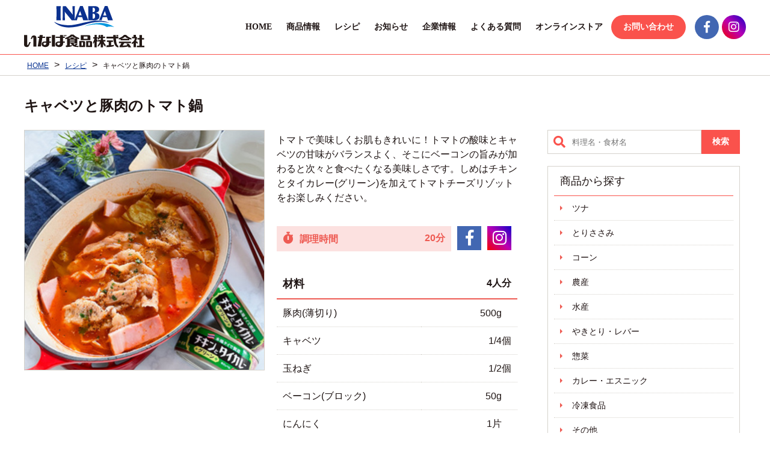

--- FILE ---
content_type: text/html
request_url: https://www.inaba-foods.jp/recipe/detail/1719
body_size: 43251
content:
<!DOCTYPE html>
<html lang="ja">
<head>
<meta charset="utf-8">
<title>キャベツと豚肉のトマト鍋 | レシピ | いなば食品株式会社 </title>
<meta name="description" content="レシピ | いなば食品株式会社｜自然の恵みをよりおいしく。毎日の食卓をもっと豊かに。ツナ缶、缶詰、ペットフード、代表商品「いなばライトツナ」は日本のまぐろ缶詰の大量生産化の幕開けを作った画期的な商品です。" />
<meta name="keywords" content="いなば食品株式会社,いなばライトツナ,缶詰,ペットフード,ツナレシピ,ツナ缶,とりささみ,フレーク,タイカレー,コーン,チキンとタイカレー (グリーン) ラベル缶,秋のレシピ,冬のレシピ" />
<meta name="author" content="いなば食品株式会社" />
<meta http-equiv="X-UA-Compatible" content="IE=edge">
<meta name="viewport" content="width=device-width,initial-scale=1.0">
<link rel="icon" href="/static/images/common/favicon.ico">
<link href="/static/css/components.css?20181127" rel="stylesheet" type="text/css">
<link href="/static/css/all.min.css?20181127" rel="stylesheet">
<link href="/static/css/slick-theme.css?20181127" rel="stylesheet" type="text/css">
<link href="/static/css/slick.css?20181127" rel="stylesheet" type="text/css">
<link href="/static/css/common.css?20181127" rel="stylesheet" type="text/css">

<!-- Google Tag Manager -->
<script>(function(w,d,s,l,i){w[l]=w[l]||[];w[l].push({'gtm.start':
new Date().getTime(),event:'gtm.js'});var f=d.getElementsByTagName(s)[0],
j=d.createElement(s),dl=l!='dataLayer'?'&l='+l:'';j.async=true;j.src=
'https://www.googletagmanager.com/gtm.js?id='+i+dl;f.parentNode.insertBefore(j,f);
})(window,document,'script','dataLayer','GTM-5CHV4WLV');</script>
<!-- End Google Tag Manager -->

<!-- Facebook Pixel Code -->
<script>
!function(f,b,e,v,n,t,s)
{if(f.fbq)return;n=f.fbq=function(){n.callMethod?
n.callMethod.apply(n,arguments):n.queue.push(arguments)};
if(!f._fbq)f._fbq=n;n.push=n;n.loaded=!0;n.version='2.0';
n.queue=[];t=b.createElement(e);t.async=!0;
t.src=v;s=b.getElementsByTagName(e)[0];
s.parentNode.insertBefore(t,s)}(window,document,'script',
'https://connect.facebook.net/en_US/fbevents.js');
fbq('init', '1007979496457403');
fbq('track', 'PageView');
</script>
<noscript>
<img height="1" width="1"
src="https://www.facebook.com/tr?id=1007979496457403&ev=PageView
&noscript=1"/>
</noscript>
<!-- End Facebook Pixel Code -->

<!-- Google tag (gtag.js) -->
<script async src="https://www.googletagmanager.com/gtag/js?id=G-F59Y7YX2LX"></script>
<script>
  window.dataLayer = window.dataLayer || [];
  function gtag(){dataLayer.push(arguments);}
  gtag('js', new Date());

  gtag('config', 'G-F59Y7YX2LX');
</script>

<!-- Global site tag (gtag.js) - Google Analytics -->
<script async src="https://www.googletagmanager.com/gtag/js?id=UA-4407996-2"></script>
<script>
  window.dataLayer = window.dataLayer || [];
  function gtag(){dataLayer.push(arguments);}
  gtag('js', new Date());

  gtag('config', 'UA-4407996-2');
</script>

</head>
<body>
<!-- Google Tag Manager (noscript) -->
<noscript><iframe src="https://www.googletagmanager.com/ns.html?id=GTM-5CHV4WLV"
height="0" width="0" style="display:none;visibility:hidden"></iframe></noscript>
<!-- End Google Tag Manager (noscript) -->
<div id="container" class="recipe">
	
<header>
    <div class="headInr clear">
        <div class="logo"><a href="/"><img src="/static/images/common/logo.svg" alt="いなば食品株式会社">
        </a></div>
        <p class="menuBox"><span class="menuBtn"></span></p>
        <nav class="gnav">
            <ul>
                <li class="navB homeBtn"><a href="/">HOME</a></li>
                <li class="navB proBtn"><a href="/products/">商品情報</a>
                    <div class="subnav">
                        <div class="clear">
                            
                                
                            <a href="https://www.inaba-foods.jp/products/tuna">
                                <dl>
                                    <dt><img src="/static/images/products/item_tuna.png" alt="ツナ"></dt>
                                    <dd>ツナ</dd>
                                </dl>
                            </a>
                                
                            
                                
                            <a href="https://www.inaba-foods.jp/products/chicken">
                                <dl>
                                    <dt><img src="/static/images/products/item_chicken.png" alt="とりささみ"></dt>
                                    <dd>とりささみ</dd>
                                </dl>
                            </a>
                                
                            
                                
                            <a href="https://www.inaba-foods.jp/products/corn">
                                <dl>
                                    <dt><img src="/static/images/products/item_corn.png" alt="コーン"></dt>
                                    <dd>コーン</dd>
                                </dl>
                            </a>
                                
                            
                                
                            <a href="https://www.inaba-foods.jp/products/nousan">
                                <dl>
                                    <dt><img src="/static/images/products/item_nousan.png" alt="農産（豆、うずらの卵他）"></dt>
                                    <dd>農産</dd>
                                </dl>
                            </a>
                                
                            
                                
                            <a href="https://www.inaba-foods.jp/products/suisan">
                                <dl>
                                    <dt><img src="/static/images/products/item_suisan.png" alt="水産（青魚・ほたて）"></dt>
                                    <dd>水産</dd>
                                </dl>
                            </a>
                                
                            
                                
                            <a href="https://www.inaba-foods.jp/products/yakitori">
                                <dl>
                                    <dt><img src="/static/images/products/item_yakitori.png" alt="やきとり・レバー"></dt>
                                    <dd>やきとり・レバー</dd>
                                </dl>
                            </a>
                                
                            
                                
                            <a href="https://www.inaba-foods.jp/products/souzai">
                                <dl>
                                    <dt><img src="/static/images/products/item_souzai.png" alt="惣菜"></dt>
                                    <dd>惣菜</dd>
                                </dl>
                            </a>
                                
                            
                                
                            <a href="https://www.inaba-foods.jp/products/thai">
                                <dl>
                                    <dt><img src="/static/images/products/item_thai.png" alt="カレー・エスニック"></dt>
                                    <dd>カレー・エスニック</dd>
                                </dl>
                            </a>
                                
                            
                                
                            <a href="https://www.inaba-foods.jp/products/frozen">
                                <dl>
                                    <dt><img src="/static/images/products/item_frozen.png" alt="冷凍食品"></dt>
                                    <dd>冷凍食品</dd>
                                </dl>
                            </a>
                                
                            
                                
                            <a href="https://www.inaba-foods.jp/products/other">
                                <dl>
                                    <dt><img src="/static/images/products/item_other.png" alt="その他"></dt>
                                    <dd>その他</dd>
                                </dl>
                            </a>
                                
                            
                                
                            <a href="https://www.inaba-foods.jp/products/wellness">
                                <dl>
                                    <dt><img src="/static/images/products/item_wellness.png" alt="ウェルネス（乳酸菌、グルコサミン他）"></dt>
                                    <dd>ウェルネス</dd>
                                </dl>
                            </a>
                                
                            
                                
                                
                            
                        </div>
                    </div>
                </li>
                <li class="navB recipeBtn"><a href="/recipe/">レシピ</a>
                    <div class="subnav">
                        <div class="clear">
                            
                                
                            <a href="https://www.inaba-foods.jp/recipe/spring">
                                <dl>
                                    <dt><img src="/static/images/common/icon_spring.png" alt="春"></dt>
                                    <dd>春のレシピ</dd>
                                </dl>
                            </a>
                                
                            
                                
                            <a href="https://www.inaba-foods.jp/recipe/summer">
                                <dl>
                                    <dt><img src="/static/images/common/icon_summer.png" alt="夏"></dt>
                                    <dd>夏のレシピ</dd>
                                </dl>
                            </a>
                                
                            
                                
                            <a href="https://www.inaba-foods.jp/recipe/autumn">
                                <dl>
                                    <dt><img src="/static/images/common/icon_autumn.png" alt="秋"></dt>
                                    <dd>秋のレシピ</dd>
                                </dl>
                            </a>
                                
                            
                                
                            <a href="https://www.inaba-foods.jp/recipe/winter">
                                <dl>
                                    <dt><img src="/static/images/common/icon_winter.png" alt="冬"></dt>
                                    <dd>冬のレシピ</dd>
                                </dl>
                            </a>
                                
                            
                            
                        </div>
                        <div class="clear">
                            
                                
                            <a href="https://www.inaba-foods.jp/recipe/series/1">
                                <dl>
                                    <dt><img src="/static/images/products/item_tuna.png" alt="ツナ"></dt>
                                    <dd>ツナのレシピ</dd>
                                </dl>
                                
                            </a>
                            
                                
                            <a href="https://www.inaba-foods.jp/recipe/series/3">
                                <dl>
                                    <dt><img src="/static/images/products/item_chicken.png" alt="とりささみ"></dt>
                                    <dd>とりささみのレシピ</dd>
                                </dl>
                                
                            </a>
                            
                                
                            <a href="https://www.inaba-foods.jp/recipe/series/5">
                                <dl>
                                    <dt><img src="/static/images/products/item_corn.png" alt="コーン"></dt>
                                    <dd>コーンのレシピ</dd>
                                </dl>
                                
                            </a>
                            
                                
                            <a href="https://www.inaba-foods.jp/recipe/series/6">
                                <dl>
                                    <dt><img src="/static/images/products/item_nousan.png" alt="農産（豆、うずらの卵他）"></dt>
                                    <dd>農産のレシピ</dd>
                                </dl>
                                
                            </a>
                            
                                
                            <a href="https://www.inaba-foods.jp/recipe/series/8">
                                <dl>
                                    <dt><img src="/static/images/products/item_suisan.png" alt="水産（青魚・ほたて）"></dt>
                                    <dd>水産のレシピ</dd>
                                </dl>
                                
                            </a>
                            
                                
                            <a href="https://www.inaba-foods.jp/recipe/series/17">
                                <dl>
                                    <dt><img src="/static/images/products/item_yakitori.png" alt="やきとり・レバー"></dt>
                                    <dd>やきとり・レバーのレシピ</dd>
                                </dl>
                                
                            </a>
                            
                                
                                
                            </a>
                            
                                
                            <a href="https://www.inaba-foods.jp/recipe/series/12">
                                <dl>
                                    <dt><img src="/static/images/products/item_thai.png" alt="カレー・エスニック"></dt>
                                    <dd>カレー・エスニックのレシピ</dd>
                                </dl>
                                
                            </a>
                            
                                
                                
                            </a>
                            
                                
                                
                            </a>
                            
                                
                                
                            </a>
                            
                                
                                
                            </a>
                            
                        </div>
                    </div>
                </li>
                <li class="navB compBtn"><a href="/topics/">お知らせ</a>
                    <div class="subnav">
                        <div class="clear">
                            <a href="/topics/"><dl>
                                <dt class="topicsNav"></dt>
                                <dd>お知らせ</dd>
                            </dl></a>
                            <a href="/release/"><dl>
                                <dt class="releaseNav"></dt>
                                <dd>リリース</dd>
                            </dl></a>
                        </div>
                    </div>
                </li>
                <li class="navB compBtn"><a href="/company/">企業情報</a>
                    <div class="subnav">
                        <div class="clear">
                            <a href="/company/event"><dl>
                                <dt class="eventNav"></dt>
                                <dd>最新情報</dd>
                            </dl></a>
                            <a href="/company/"><dl>
                                <dt class="companyNav"></dt>
                                <dd>会社概要</dd>
                            </dl></a>
                            <a href="/company/greeting"><dl>
                                <dt class="greetingNav"></dt>
                                <dd>ごあいさつ</dd>
                            </dl></a>
                            <a href="/company/flow"><dl>
                                <dt class="flowNav"></dt>
                                <dd>沿革</dd>
                            </dl></a>
                            <a href="/company/works"><dl>
                                <dt class="worksNav"></dt>
                                <dd>事業紹介</dd>
                            </dl></a>
                            <a href="/company/facility"><dl>
                                <dt class="facilityNav"></dt>
                                <dd>施設紹介</dd>
                            </dl></a>
                            <a href="https://recruit.inaba-foods.jp/"><dl>
                                <dt class="recruitNav"></dt>
                                <dd>採用情報</dd>
                            </dl></a>
                        </div>
                    </div>
                </li>
                <li class="navB pickBtn"><span>ピックアップ</span>
                    <div class="subnav">
                        <div class="clear">
                            <a href="https://www.inaba-foods.jp/sugoi/"><dl>
                                <dt><img src="/static/images/top/bnr_sugoi.jpg" alt="1兆個すごい乳酸菌"></dt>
                                <dd>1兆個すごい乳酸菌</dd>
                            </dl></a>
                            <a href="/information/canning_bento"><dl>
                                <dt><img src="/static/images/common/bnr_bento.png" alt="缶詰でお弁当おかず"></dt>
                                <dd>缶詰でお弁当おかず</dd>
                            </dl></a>
                            <a href="/information/salt"><dl>
                                <dt><img src="/static/images/common/bnr_salt.png" alt="食塩無添加シリーズ"></dt>
                                <dd>食塩無添加シリーズ</dd>
                            </dl></a>
                            <a href="/information/harvest_corn"><dl>
                                <dt><img src="/static/images/common/bnr_harvest_corn.png" alt="収穫当日コーン"></dt>
                                <dd>収穫当日コーン</dd>
                            </dl></a>
                            <a href="/information/curry"><dl>
                                <dt><img src="/static/images/common/bnr_thai_india.png" alt="カレーシリーズ"></dt>
                                <dd>カレーシリーズ</dd>
                            </dl></a>
                            <a href="/information/ice_temperature_aging"><dl>
                                <dt><img src="/static/images/common/bnr_ice_t_a.jpg" alt="氷温熟成シリーズ"></dt>
                                <dd>氷温熟成シリーズ<</dd>
                            </dl></a>
                            <a href="/information/glucosamine"><dl>
                                <dt><img src="/static/images/common/bnr_glucosamine.png" alt="グルコサミンシリーズ"></dt>
                                <dd>グルコサミンシリーズ<</dd>
                            </dl></a>
                            <a href="/information/lighttsuna"><dl>
                                <dt><img src="/static/images/common/bnr_lighttsuna_f.png" alt="まぐろ油漬けフレーク"></dt>
                                <dd>まぐろ油漬けフレーク</dd>
                            </dl></a>
                            <a href="/support/beginner"><dl>
                                <dt><img src="/static/images/common/bnr_beginner.png" alt="ツナ缶の基礎知識"></dt>
                                <dd>ツナ缶の基礎知識</dd>
                            </dl></a>
                            <a href="/feature/eo"><dl>
                                <dt><img src="/static/images/common/bnr_eo.png" alt="イージーオープン缶の開け方"></dt>
                                <dd>イージーオープン缶の開け方</dd>
                            </dl></a>
                        </div>
                    </div>
                </li>
                <li class="navB faqBtn"><a href="/support/faq">よくある質問</a></li>
                <li class="topicsBtn"><a href="/topics/">お知らせ</a></li>
                <li class="navB storeBtn"><a href="https://inaba-foods-online.com/" target="blank">オンラインストア</a></li>
                <li class="contactBtn"><a href="/contact/">お問い合わせ</a></li>
                <li class="privacyBtn"><a href="/support/privacy">プライバシーポリシー</a></li>
                <li class="mapBtn"><a href="/support/sitemap">サイトマップ</a></li>
            </ul>
        </nav>
        <div class="snsBtn">
            <ul class="clear">
                        <li class="facebook"><a href="https://www.facebook.com/inabafoods" target="blank"><i class="fab fa-facebook-f"></i></a></li>
                        <li class="instagram"><a href="https://www.instagram.com/inaba_foods/" target="blank"><i class="fab fa-instagram"></i></a></li>
                    </ul
        </div>
    </div>
</header>
	<div class="breadcrumb clear">
		<ul itemscope itemtype="http://schema.org/BreadcrumbList">
			<li itemprop="itemListElement" itemscope itemtype="http://schema.org/ListItem"><a itemprop="item" href="/"><span itemprop="name">HOME</span></a><meta itemprop="position" content="1" /></li>
			<li> &gt; </li>
			<li itemprop="itemListElement" itemscope itemtype="http://schema.org/ListItem"><a itemprop="item" href="/recipe/"><span itemprop="name">レシピ</span></a><meta itemprop="position" content="2" /></li>
			<li> &gt; </li>
			<li itemprop="itemListElement" itemscope itemtype="http://schema.org/ListItem"><span itemprop="name">キャベツと豚肉のトマト鍋</span><meta itemprop="position" content="3" /><meta itemprop="item" content="https://www.inaba-foods.jp/recipe/detail/1719" /></li>
		</ul>
	</div>
	<div itemscope itemtype="http://schema.org/Recipe" class="detailCont clear">
        
        <meta itemprop="author" content="いなば食品株式会社">
        
        <meta itemprop="keywords" content="いなば食品株式会社,チキンとタイカレー (グリーン) ラベル缶,秋のレシピ,冬のレシピ" />
		<h2 itemprop="name">キャベツと豚肉のトマト鍋</h2>
		<div class="mainArea clear">
			<div class="mainInr clear">
				<div class="leftCont">
					<div><img itemprop="image" src="https://www.inaba-foods.jp/cache/images/recipe/b2/5f/4c489264cb905ffbefb307952f5cb25f.400x400.cut.jpg" alt="キャベツと豚肉のトマト鍋"></div>
				</div>
				<div class="rightCont">
					<p itemprop="description"></p>
					<p>トマトで美味しくお肌もきれいに！トマトの酸味とキャベツの甘味がバランスよく、そこにベーコンの旨みが加わると次々と食べたくなる美味しさです。しめはチキンとタイカレー(グリーン)を加えてトマトチーズリゾットをお楽しみください。</p>
					<ul class="clear">
						
						<li class="time">
							<dl class="clear">
								<dt><i class="fas fa-stopwatch"></i>調理時間</dt>
								<dd>
									<meta itemprop="cookTime" content="PT20M" />
									20分
								</dd>
							</dl>
						</li>
						
						<li class="facebook"><a href="https://www.facebook.com/sharer/sharer.php?u=https://www.inaba-foods.jp/recipe/detail/1719" target="blank"><i class="fab fa-facebook-f"></i></a></li>
						<li class="instagram"><a href="https://www.instagram.com/inaba_foods/" target="blank"><i class="fab fa-instagram"></i></a></li>
					</ul>
					<div class="material">
						<table>
	                        <tr class="headTable">
	                            <th>材料</th>
	                            <td>4人分 </td>
	                        </tr>
	                    
	                        <tr>
	                            <th>豚肉(薄切り)</th>
	                            <td>500g　<meta itemprop="recipeIngredient" content="豚肉(薄切り) 500g　"></td>
	                        </tr>
	                    
	                    
	                        <tr>
	                            <th>キャベツ</th>
	                            <td>1/4個<meta itemprop="recipeIngredient" content="キャベツ 1/4個"></td>
	                        </tr>
	                    
	                    
	                        <tr>
	                            <th>玉ねぎ</th>
	                            <td>1/2個<meta itemprop="recipeIngredient" content="玉ねぎ 1/2個"></td>
	                        </tr>
	                    
	                    
	                        <tr>
	                            <th>ベーコン(ブロック)</th>
	                            <td>50g　<meta itemprop="recipeIngredient" content="ベーコン(ブロック) 50g　"></td>
	                        </tr>
	                    
	                    
	                        <tr>
	                            <th>にんにく</th>
	                            <td>1片　<meta itemprop="recipeIngredient" content="にんにく 1片　"></td>
	                        </tr>
	                    
	                    
	                        <tr>
	                            <th>カットトマト缶</th>
	                            <td>1缶(240g)　<meta itemprop="recipeIngredient" content="カットトマト缶 1缶(240g)　"></td>
	                        </tr>
	                    
	                    
	                        <tr>
	                            <th>水</th>
	                            <td>650ml<meta itemprop="recipeIngredient" content="水 650ml"></td>
	                        </tr>
	                    
	                    
	                        <tr>
	                            <th>オリーブオイル</th>
	                            <td>大さじ3<meta itemprop="recipeIngredient" content="オリーブオイル 大さじ3"></td>
	                        </tr>
	                    
	                    
	                        <tr>
	                            <th>【A】塩・コンソメ・みりん</th>
	                            <td>小さじ1と1/2・1個・大さじ1<meta itemprop="recipeIngredient" content="【A】塩・コンソメ・みりん 小さじ1と1/2・1個・大さじ1"></td>
	                        </tr>
	                    
	                    
	                        <tr>
	                            <th>【A】きび砂糖もしくは上白糖</th>
	                            <td>小さじ2　<meta itemprop="recipeIngredient" content="【A】きび砂糖もしくは上白糖 小さじ2　"></td>
	                        </tr>
	                    
	                    
	                        <tr>
	                            <th>ご飯</th>
	                            <td>200g<meta itemprop="recipeIngredient" content="ご飯 200g"></td>
	                        </tr>
	                    
	                    
	                        <tr>
	                            <th>チキンとタイカレー(グリーン)</th>
	                            <td>1缶(115g)<meta itemprop="recipeIngredient" content="チキンとタイカレー(グリーン) 1缶(115g)"></td>
	                        </tr>
	                    
	                    
	                        <tr>
	                            <th>卵</th>
	                            <td>1個<meta itemprop="recipeIngredient" content="卵 1個"></td>
	                        </tr>
	                    
	                    
	                        <tr>
	                            <th>ピザ用チーズ</th>
	                            <td>20~30g<meta itemprop="recipeIngredient" content="ピザ用チーズ 20~30g"></td>
	                        </tr>
	                    
	                    
	                        <tr>
	                            <th>刻みパセリ・粉チーズ・黒こしょう</th>
	                            <td>お好み<meta itemprop="recipeIngredient" content="刻みパセリ・粉チーズ・黒こしょう お好み"></td>
	                        </tr>
	                    
						</table>
					</div>
				</div>
			</div>
			<div class="howto clear">
				<h3>作り方</h3>
				<ul>
                   <li itemprop="recipeInstructions">豚肉(薄切り)は食べやすい大きさに切る。キャベツはざく切りにする。玉ねぎは2~3mm厚さの薄切りにする。ベーコン(ブロック)は2~3mmの厚さに切り、さらに1~2cm幅に切る。にんにくはみじん切りにする。</li>
                   <li itemprop="recipeInstructions">鍋にオリーブオイルとにんにくを入れ中火にかける。</li>
                   <li itemprop="recipeInstructions">オリーブオイルににんにくの香りがついたら、玉ねぎを加えて中火で炒める。</li>
                   <li itemprop="recipeInstructions">玉ねぎがしんなりしたらカットトマト缶と水を入れ、【A】を加えて混ぜながらしばらく中火で煮込む。※コンソメ(固形)は砕いて加えてください。※玉ねぎにしっかり火が通り、透明になるくらいまで煮込んでください。</li>
                   <li itemprop="recipeInstructions">煮込んでいる途中でアクが出たら取り除きながら煮込む。</li>
                   <li itemprop="recipeInstructions">豚肉、キャベツ、ベーコンを入れ、火が通るまで煮込む。</li>
                   <li itemprop="recipeInstructions">《お鍋のしめに》チキンとタイカレー(グリーン)を加え、チキンをお玉などで小さくほぐして火にかける。</li>
                   <li itemprop="recipeInstructions">沸騰したらご飯を加えて1~2分煮込み、溶きほぐした卵をまわしかける。ピザ用チーズをのせ、お好みで刻みパセリ、粉チーズ、黒こしょうをかける。</li>
                   
                   
				</ul>
	            
			</div>
			<div class="useProducts clear">
				<h3>使った商品はこれ！</h3>
				<div class="clear">
		            
		            <a href="https://www.inaba-foods.jp/products/detail/224">
			            <dl>
			                <dt class="borderBox"><span class="borderInr"><img src="https://www.inaba-foods.jp/cache/images/product/63/f4/224inabaa3d999f7c83db5bfe2e40a2601b763f4.250x250.none.jpg" alt="チキンとタイカレー (グリーン) ラベル缶" /></span></dt>
			                <dd>チキンとタイカレー (グリーン) ラベル缶</dd>
			            </dl>
		            </a>
		            
		            
		            
		            
				</div>
			</div>
			<div class="moreBtn"><a href="/recipe/all">レシピ一覧を見る</a></div>
		</div>
		<div class="sideCont clear">
			<div class="freeword clear">
				<form id="form1" action="https://www.inaba-foods.jp/recipe/search" method="get">
					<input id="sbox1" id="recipe_keyword" name="recipe_keyword" type="search" placeholder="料理名・食材名" />
					<input id="sbtn1" type="submit" value="検索" />
					<i class="fas fa-search"></i>
				</form>
			</div>
			<dl>
				<dt>商品から探す</dt>
				
	                
				<dd><a href="https://www.inaba-foods.jp/recipe/series/1">ツナ</a></dd>
					
				
	                
				<dd><a href="https://www.inaba-foods.jp/recipe/series/3">とりささみ</a></dd>
					
				
	                
				<dd><a href="https://www.inaba-foods.jp/recipe/series/5">コーン</a></dd>
					
				
	                
				<dd><a href="https://www.inaba-foods.jp/recipe/series/6">農産</a></dd>
					
				
	                
				<dd><a href="https://www.inaba-foods.jp/recipe/series/8">水産</a></dd>
					
				
	                
				<dd><a href="https://www.inaba-foods.jp/recipe/series/17">やきとり・レバー</a></dd>
					
				
	                
				<dd><a href="https://www.inaba-foods.jp/recipe/series/4">惣菜</a></dd>
					
				
	                
				<dd><a href="https://www.inaba-foods.jp/recipe/series/12">カレー・エスニック</a></dd>
					
				
	                
				<dd><a href="https://www.inaba-foods.jp/recipe/series/16">冷凍食品</a></dd>
					
				
	                
				<dd><a href="https://www.inaba-foods.jp/recipe/series/10">その他</a></dd>
					
				
	                
				<dd><a href="https://www.inaba-foods.jp/recipe/series/14">ウェルネス</a></dd>
					
				
	                
	                
				
			</dl>
			<dl>
				<dt>季節から探す</dt>
				
				<dd><a href="https://www.inaba-foods.jp/recipe/spring">春</a></dd>
				
				<dd><a href="https://www.inaba-foods.jp/recipe/summer">夏</a></dd>
				
				<dd><a href="https://www.inaba-foods.jp/recipe/autumn">秋</a></dd>
				
				<dd><a href="https://www.inaba-foods.jp/recipe/winter">冬</a></dd>
				
			</dl>
		</div>
	</div>
<footer>
    <div class="bnrArea">
        <ul class="multiple-item02 clear">
            <li><a href="http://inaba-foods-online.com/" target="_blank"><img src="/static/images/common/bnr_onlineshop.png" alt="オンラインショップ"></a></li>
            <li><a href="https://recruit.inaba-foods.jp/"><img src="/static/images/common/bnr_recruit.png" alt="採用WEBサイト"></a></li>
            <li><a href="https://www.abc-cooking.co.jp/" target="_blank"><img src="/static/images/common/bnr_abccookingstudio.png" alt="ABCクッキングスタジオ"></a></li>
            <li><a href="/support/beginner"><img src="/static/images/common/bnr_beginner.png" alt="ツナ缶の基礎知識"></a></li>
            <!-- <li><a href="https://inaba-foods-online.com/pages/%E3%82%AB%E3%83%8B%E3%82%AD%E3%83%88%E3%82%B5%E3%83%B3?_pos=4&_sid=b58053d53&_ss=r" target="_blank"><img src="/static/images/common/bnr_kani.png" alt="カニキトサン"></a></li> -->
            <li><a href="/feature/eo"><img src="/static/images/common/bnr_eo.png" alt="イージーオープンの開け方"></a></li>
            <li><a href="https://www.facebook.com/inabafoods" target="_blank"><img src="/static/images/common/bnr_facebook.png" alt="「いなば食品」Facebookページ"></a></li>
        </ul>
    </div>
    <p class="pagetop"><a href="#container"><img src="/static/images/common/pagetop.png" alt="このページの一番上へ"></a></p>
    <div class="footSitemap">
        <div class="siteList clear">
            <div class="listInr">
                <dl class="products">
                    <dt><a href="/products/">商品情報</a></dt>
                    
                        
                    <dd><a href="https://www.inaba-foods.jp/products/tuna">ツナ</a></dd>
                        
                    
                        
                    <dd><a href="https://www.inaba-foods.jp/products/chicken">とりささみ</a></dd>
                        
                    
                        
                    <dd><a href="https://www.inaba-foods.jp/products/corn">コーン</a></dd>
                        
                    
                        
                    <dd><a href="https://www.inaba-foods.jp/products/nousan">農産</a></dd>
                        
                    
                        
                    <dd><a href="https://www.inaba-foods.jp/products/suisan">水産</a></dd>
                        
                    
                        
                    <dd><a href="https://www.inaba-foods.jp/products/yakitori">やきとり・レバー</a></dd>
                        
                    
                        
                    <dd><a href="https://www.inaba-foods.jp/products/souzai">惣菜</a></dd>
                        
                    
                        
                    <dd><a href="https://www.inaba-foods.jp/products/thai">カレー・エスニック</a></dd>
                        
                    
                        
                    <dd><a href="https://www.inaba-foods.jp/products/frozen">冷凍食品</a></dd>
                        
                    
                        
                    <dd><a href="https://www.inaba-foods.jp/products/other">その他</a></dd>
                        
                    
                        
                    <dd><a href="https://www.inaba-foods.jp/products/wellness">ウェルネス</a></dd>
                        
                    
                        
                        
                    
                </dl>
            </div>
            <div class="listInr">
                <dl>
                    <dt>ピックアップ</dt>
                    <dd><a href="/sugoi/">1兆個乳酸菌</a></dd>
                    <dd><a href="/information/canning_bento">缶詰でお弁当おかず</a></dd>
                    <dd><a href="/information/salt">食塩無添加シリーズ</a></dd>
                    <dd><a href="/information/harvest_corn">収穫当日コーン</a></dd>
                    <dd><a href="/information/curry">カレーシリーズ</a></dd>
                    <dd><a href="/information/lighttsuna">ライトツナ まぐろ油漬フレーク</a></dd>
                    <dd><a href="/support/beginner">ツナ缶の基礎知識</a></dd>
                    <dd><a href="/tuna_cm_recipe/">いなばライトツナスーパーノンオイルCM公開レシピ</a></dd>
                    <dd><a href="/feature/eo">イージーオープン缶の開け方</a></dd>
                    <dd><a href="/superfoods/">もち麦&スーパー大麦・キヌア</a></dd>
                    <dd><a href="/curry_noodles_recipe/">この夏絶対オススメカレー麺レシピ</a></dd>
                </dl>
            </div>
            <div class="listInr">
                <dl>
                    <dt><a href="/recipe/">レシピ</a></dt>
                    
                    <dd><a href="https://www.inaba-foods.jp/recipe/spring">春のレシピ</a></dd>
                    
                    <dd><a href="https://www.inaba-foods.jp/recipe/summer">夏のレシピ</a></dd>
                    
                    <dd><a href="https://www.inaba-foods.jp/recipe/autumn">秋のレシピ</a></dd>
                    
                    <dd><a href="https://www.inaba-foods.jp/recipe/winter">冬のレシピ</a></dd>
                    
                    
                    
                        
                    <dd><a href="https://www.inaba-foods.jp/recipe/series/1">ツナのレシピ</a></dd>
                        
                    
                        
                    <dd><a href="https://www.inaba-foods.jp/recipe/series/3">とりささみのレシピ</a></dd>
                        
                    
                        
                    <dd><a href="https://www.inaba-foods.jp/recipe/series/5">コーンのレシピ</a></dd>
                        
                    
                        
                    <dd><a href="https://www.inaba-foods.jp/recipe/series/6">農産のレシピ</a></dd>
                        
                    
                        
                    <dd><a href="https://www.inaba-foods.jp/recipe/series/8">水産のレシピ</a></dd>
                        
                    
                        
                    <dd><a href="https://www.inaba-foods.jp/recipe/series/17">やきとり・レバーのレシピ</a></dd>
                        
                    
                        
                        
                    
                        
                    <dd><a href="https://www.inaba-foods.jp/recipe/series/12">カレー・エスニックのレシピ</a></dd>
                        
                    
                        
                        
                    
                        
                        
                    
                        
                        
                    
                        
                        
                    
                </dl>
            </div>
            <div class="listInr">
                <dl>
                    <dt>企業情報</dt>
                    <dd><a href="/company/event">最新情報</a></dd>
                    <dd><a href="/company/">会社概要</a></dd>
                    <dd><a href="/company/greeting">ごあいさつ</a></dd>
                    <dd><a href="/company/column">寄稿文</a></dd>
                    <dd><a href="/company/works">事業紹介</a></dd>
                    <dd><a href="/company/works#recruit">採用情報</a></dd>
                    <dd><a href="/company/facility">施設紹介</a></dd>
                </dl>
                <dl class="inrBox">
                    <dt>サポート</dt>
                    <dd><a href="/topics/">お知らせ</a></dd>
                    <dd><a href="/release/">リリース</a></dd>
                    <dd><a href="/support/faq">よくあるご質問</a></dd>
                    <dd><a href="/contact/">お問い合わせ</a></dd>
                    <dd><a href="/support/privacy">プライバシーポリシー</a></dd>
                    <dd><a href="/support/sitemap">サイトマップ</a></dd>
                </dl>
            </div>
        </div>
    </div>
    <div class="footCopy clear">
        <div class="logo"><a href="/"><img src="/static/images/common/logo.png" alt="いなば食品株式会社"></a></div>
        <p class="copyright">&copy; INABA FOODS Co.,Ltd. All Rights Reserved</p>
    </div>
</footer>
</div>
<script type="text/javascript" src="/static/js/common.js?20181127"></script>
<script type="text/javascript" src="/static/js/slick.min.js?20181127"></script>
<script type="text/javascript" src="/static/js/jquery.tile.js?20181127"></script>
<script type="text/javascript" src="/static/js/jquery.matchHeight.js?20181127"></script>
<script>
$(function() {
    $('.headInr .gnav li > .subnav div dl').matchHeight();
});
</script>

<script>

$(window).load(function(){
	$(window).on('load',function(){
    	$('.products .listArea .listInr a dl').tile();
    	$('.detailCont .mainArea .recipeArea a').tile();
    });
});

</script>
</body>
</html>


--- FILE ---
content_type: text/css
request_url: https://www.inaba-foods.jp/static/css/components.css?20181127
body_size: 5931
content:
@charset "utf-8";

/* ------------------------------
 Reset
------------------------------ */

* { box-sizing: border-box; max-height: 999999px; }
html, body, div, span, object, iframe, p, em, img,strong, dl, dt, dd, ol, ul, li, form, label, table, caption, tbody, tfoot, thead, tr, th, td, article, aside, dialog, figure, figcaption, footer, hgroup, menu, section, time, mark, audio, video { color:#1F1514; margin:0; padding:0; border:0; outline:0; font-size:100%; font-weight: 500; vertical-align:top; background:transparent; list-style-type:none; font-family:"Yu Gothic", YuGothic, "ヒラギノ角ゴ ProN W3", Hiragino Kaku Gothic ProN, Arial, "メイリオ", Meiryo, sans-serif; font-style:normal; line-height:1.6; word-break: break-all; }
h1, h2, h3, h4, h5, h6, header, nav { color:#1F1514; margin:0; padding:0; border:0; outline:0; font-size:100%; vertical-align:top; background:transparent; list-style-type:none; font-family: 游明朝,"Yu Mincho",YuMincho,"Hiragino Mincho ProN",HGS明朝E,メイリオ,Meiryo,serif; font-style:normal; line-height:1.6; word-break: break-all; }
html { font-size: 100%; overflow-y: scroll; -webkit-tap-highlight-color: rgba(0,0,0,0); -webkit-text-size-adjust: 100%; -ms-text-size-adjust: 100%; word-break:keep-all; }
select, input, textarea { font-family:"Yu Gothic", YuGothic, "ヒラギノ角ゴ ProN W3", Hiragino Kaku Gothic ProN, Arial, "メイリオ", Meiryo, sans-serif; }
article, aside, dialog, div, figure, footer, header, hgroup, nav, section { display: block; }
input[type="text"] { border:1px solid #bbb; background:#fff none 0 0 no-repeat; border-radius: 3px; vertical-align: middle; text-indent: 5px; }
input[type="text"]:focus { border:1px solid #ccc; background:#F9F8F4 none 0 0 no-repeat; }
textarea { border:1px solid #bbb; background:#fff none 0 0 no-repeat; border-radius: 3px; }
textarea:focus { border:1px solid #ccc; background:#F9F8F4 none 0 0 no-repeat; }
a { outline: none; }

.error { color: #f30; }
.sup { color:#999;}
.img.fr { padding: 0 0 30px 30px; }
.img.fl { padding: 0 30px 30px 0; }

/* ------------------------------
 Clearfix
------------------------------ */
.clearf { clear:both; }
.clear { zoom:1; }
.clear:after { content:''; display:block; clear:both; }

/* ------------------------------
 Textalign
------------------------------ */

.tr { text-align: right !important; }
.tl { text-align: left !important; }
.tc { text-align: center !important; }

/* ------------------------------
 Float
------------------------------ */

.fr { float: right !important; }
.fl { float: left !important; }

/* ------------------------------
 Overflow hidden
------------------------------ */

.ovf { overflow: hidden; }

/* ------------------------------
 Fontsize
------------------------------ */

.fs10 { font-size: 10px !important; }
.fs11 { font-size: 11px !important; }
.fs12 { font-size: 12px !important; }
.fs13 { font-size: 13px !important; }
.fs14 { font-size: 14px !important; }
.fs15 { font-size: 15px !important; }
.fs16 { font-size: 16px !important; }
.fs17 { font-size: 17px !important; }
.fs18 { font-size: 18px !important; }
.fs19 { font-size: 19px !important; }
.fs20 { font-size: 20px !important; }
.fs21 { font-size: 21px !important; }
.fs22 { font-size: 22px !important; }
.fs23 { font-size: 23px !important; }
.fs24 { font-size: 24px !important; }

/* ------------------------------
 Margin
------------------------------ */

/* Bottom */
.mb0   { margin-bottom:0 !important; }
.mb10  { margin-bottom:10px !important; }
.mb20  { margin-bottom:20px !important; }
.mb30  { margin-bottom:30px !important; }
.mb40  { margin-bottom:40px !important; }
.mb50  { margin-bottom:50px !important; }
.mb60  { margin-bottom:60px !important; }
.mb70  { margin-bottom:70px !important; }
.mb80  { margin-bottom:80px !important; }
.mb90  { margin-bottom:90px !important; }
.mb100 { margin-bottom:100px !important; }

/* Left-Right */
.ms0   { margin-left:0;     margin-right:0 !important; }
.ms10  { margin-left:10px;  margin-right:10px !important; }
.ms20  { margin-left:20px;  margin-right:20px !important; }
.ms30  { margin-left:30px;  margin-right:30px !important; }
.ms40  { margin-left:40px;  margin-right:40px !important; }
.ms50  { margin-left:50px;  margin-right:50px !important; }
.ms60  { margin-left:60px;  margin-right:60px !important; }
.ms70  { margin-left:70px;  margin-right:70px !important; }
.ms80  { margin-left:80px;  margin-right:80px !important; }
.ms90  { margin-left:90px;  margin-right:90px !important; }
.ms100 { margin-left:100px; margin-right:100px !important; }

/* ------------------------------
 Width
------------------------------ */

.w35   { width:35px !important; }
.w40   { width:40px !important; }
.w50   { width:50px !important; }
.w55   { width:55px !important; }
.w60   { width:60px !important; }
.w70   { width:70px !important; }
.w80   { width:80px !important; }
.w90   { width:90px !important; }
.w100  { width:100px !important; }
.w110  { width:110px !important; }
.w120  { width:120px !important; }
.w130  { width:130px !important; }
.w140  { width:140px !important; }
.w150  { width:150px !important; }
.w160  { width:160px !important; }
.w170  { width:170px !important; }
.w180  { width:180px !important; }
.w190  { width:190px !important; }
.w200  { width:200px !important; }
.w210  { width:210px !important; }
.w220  { width:220px !important; }
.w230  { width:230px !important; }
.w240  { width:240px !important; }
.w250  { width:250px !important; }
.w260  { width:260px !important; }
.w270  { width:270px !important; }
.w280  { width:280px !important; }
.w290  { width:290px !important; }
.w300  { width:300px !important; }

.w400  { width:400px !important; }
.w500  { width:500px !important; }
.w600  { width:600px !important; }
.w700  { width:700px !important; }
.w800  { width:800px !important; }
.w900  { width:900px !important; }

.w50p { width:50% !important; }
.w100p { width:100% !important; }


--- FILE ---
content_type: text/css
request_url: https://www.inaba-foods.jp/static/css/slick-theme.css?20181127
body_size: 8665
content:
@charset 'UTF-8';
/* Slider */
.slick-loading .slick-list
{
    background: #fff;
}

/* Icons */
@font-face
{
    font-family: 'slick';
    font-weight: normal;
    font-style: normal;

    src: url('./fonts/slick.eot');
    src: url('./fonts/slick.eot?#iefix') format('embedded-opentype'), url('./fonts/slick.woff') format('woff'), url('./fonts/slick.ttf') format('truetype'), url('./fonts/slick.svg#slick') format('svg');
}
/* Arrows */
.slick-prev
{
    font-size: 0;
    line-height: 0;

    position: absolute;
    top: 50%;


    width: 30px;
    height: 60px;
    padding: 0;
    -webkit-transform: translate(0, -50%);
    -ms-transform: translate(0, -50%);
    transform: translate(0, -50%);

    cursor: pointer;

    color: transparent;
    border: none;
    outline: none;
    background: url(/static/images/common/arrow_left.png) no-repeat;
}
.slick-next
{
    font-size: 0;
    line-height: 0;

    position: absolute;
    top: 50%;


    width: 30px;
    height: 60px;
    padding: 0;
    -webkit-transform: translate(0, -50%);
    -ms-transform: translate(0, -50%);
    transform: translate(0, -50%);

    cursor: pointer;

    color: transparent;
    border: none;
    outline: none;
    background: url(/static/images/common/arrow_right.png) no-repeat;
}
.slick-prev:hover,
.slick-prev:focus
{
    color: transparent;
    outline: none;
    background: url(/static/images/common/arrow_left.png) no-repeat;
}
.slick-next:hover,
.slick-next:focus
{
    color: transparent;
    outline: none;
    background: url(/static/images/common/arrow_right.png) no-repeat;
}
.slick-prev:hover:before,
.slick-prev:focus:before,
.slick-next:hover:before,
.slick-next:focus:before
{
    opacity: 1;
}
.slick-prev.slick-disabled:before,
.slick-next.slick-disabled:before
{
    opacity: .25;
}

.slick-prev:before,
.slick-next:before
{
    font-size: 70px;
    line-height: 1;
    -webkit-font-smoothing: antialiased;
    -moz-osx-font-smoothing: grayscale;
}

.slick-prev
{
    left: -40px;
}
[dir='rtl'] .slick-prev
{
    right: -40px;
    left: auto;
}
.slick-prev:before
{
    content: '';
}
[dir='rtl'] .slick-prev:before
{
    content: '';
}

.slick-next
{
    right: -40px;
}
[dir='rtl'] .slick-next
{
    right: auto;
    left: -40px;
}
.slick-next:before
{
    content: '';
}
[dir='rtl'] .slick-next:before
{
    content: '';
}

/* Dots */
.single-item .slick-dotted.slick-slider
{
    margin-bottom: 0;
}

.single-item .slick-dots
{
    position: absolute;
    bottom: 10px;

    display: block;

    width: 100%;
    padding: 0;
    margin: 0;
    line-height: 1;

    list-style: none;

    text-align: center;
}
.single-item .slick-dots li
{
    position: relative;

    display: inline-block;

    width: 80px;
    height: 4px;
    margin: 0 10px;
    padding: 0;

    cursor: pointer;
}
.single-item .slick-dots li button
{
    font-size: 0;
    line-height: 0;

    display: block;

    width: 100%;
    height: auto;
    padding: 4px;

    cursor: pointer;

    color: transparent;
    border: 0;
    outline: none;
    background: transparent;
}
.single-item .slick-dots li button:hover,
.single-item .slick-dots li button:focus
{
    outline: none;
}
.single-item .slick-dots li button:hover:before,
.single-item .slick-dots li button:focus:before
{
    opacity: 1;
}
.single-item .slick-dots li button:before
{
    font-family: 'slick';
    font-size: 4px;
    line-height: 4px;

    position: absolute;
    top: 0;
    left: 0;

    width: 80px;
    height: 4px;
    border-radius: 2px;

    content: '';
    background: #fff;
    text-align: center;
    opacity: 0.6;

    color: black;

    -webkit-font-smoothing: antialiased;
    -moz-osx-font-smoothing: grayscale;
}
.single-item .slick-dots li.slick-active button:before
{
    background: #fff;
    opacity: 1;
    color: black;
}

/* Dots */
.multiple-item01 .slick-dotted.slick-slider
{
    margin-bottom: 30px;
}
.multiple-item01 .slick-dots
{
    position: absolute;
    bottom: -50px;

    display: block;

    width: 100%;
    padding: 0;
    margin: 0;

    list-style: none;

    text-align: center;
}
.multiple-item01 .slick-dots li
{
    position: relative;

    display: inline-block;

    width: 20px;
    height: 20px;
    margin: 0 5px;
    padding: 0;

    cursor: pointer;
}
.multiple-item01 .slick-dots li button
{
    font-size: 0;
    line-height: 0;

    display: block;

    width: 20px;
    height: 20px;
    padding: 5px;

    cursor: pointer;

    color: transparent;
    border: 0;
    outline: none;
    background: transparent;
}
.multiple-item01 .slick-dots li button:hover,
.multiple-item01 .slick-dots li button:focus
{
    outline: none;
}
.multiple-item01 .slick-dots li button:hover:before,
.multiple-item01 .slick-dots li button:focus:before
{
    opacity: 1;
}
.multiple-item01 .slick-dots li button:before
{
    font-family: 'slick';
    font-size: 6px;
    line-height: 20px;

    position: absolute;
    top: 0;
    left: 0;

    width: 10px;
    height: 10px;
    border-radius: 5px;

    content: '';
    background: #D5D2CC;
    text-align: center;

    color: black;

    -webkit-font-smoothing: antialiased;
    -moz-osx-font-smoothing: grayscale;
}
.multiple-item01 .slick-dots li.slick-active button:before
{
    background: #FA524C;
    color: black;
}
/* Dots */
.multiple-item02 .slick-dotted.slick-slider
{
    margin-bottom: 30px;
}
.multiple-item02 .slick-dots
{
    position: absolute;
    bottom: 0px;

    display: block;

    width: 100%;
    padding: 0;
    margin: 0;

    list-style: none;

    text-align: center;
}
.multiple-item02 .slick-dots li
{
    position: relative;

    float: none;
    display: inline-block;

    width: 20px;
    height: 20px;
    margin: 0 5px;
    padding: 0;

    cursor: pointer;
}
.multiple-item02 .slick-dots li button
{
    font-size: 0;
    line-height: 0;

    display: block;

    width: 20px;
    height: 20px;
    padding: 5px;

    cursor: pointer;

    color: transparent;
    border: 0;
    outline: none;
    background: transparent;
}
.multiple-item02 .slick-dots li button:hover,
.multiple-item02 .slick-dots li button:focus
{
    outline: none;
}
.multiple-item02 .slick-dots li button:hover:before,
.multiple-item02 .slick-dots li button:focus:before
{
    opacity: 1;
}
.multiple-item02 .slick-dots li button:before
{
    font-family: 'slick';
    font-size: 6px;
    line-height: 20px;

    position: absolute;
    top: 0;
    left: 0;

    width: 5px;
    height: 5px;
    border-radius: 5px;

    content: '';
    background: #D5D2CC;
    text-align: center;

    color: black;

    -webkit-font-smoothing: antialiased;
    -moz-osx-font-smoothing: grayscale;
}
.multiple-item02 .slick-dots li.slick-active button:before
{
    background: #FA524C;
    color: black;
}

@media screen and (max-width:1000px) {
    /* Arrows */
.slick-prev
{
    font-size: 0;
    line-height: 0;

    position: absolute;
    top: 50%;


    width: 15px;
    height: 30px;
    padding: 0;
    -webkit-transform: translate(0, 0);
    -ms-transform: translate(0, 0);
    transform: translate(0, 0);

    cursor: pointer;

    color: transparent;
    border: none;
    outline: none;
    background: url(/static/images/common/arrow_left.png) no-repeat;
    background-size: cover;
}
.slick-next
{
    font-size: 0;
    line-height: 0;

    position: absolute;
    top: 50%;


    width: 15px;
    height: 30px;
    padding: 0;
    -webkit-transform: translate(0, 0);
    -ms-transform: translate(0, 0);
    transform: translate(0, 0);

    cursor: pointer;

    color: transparent;
    border: none;
    outline: none;
    background: url(/static/images/common/arrow_right.png) no-repeat;
    background-size: cover;
}

    .single-item .slick-dots li
{
    width: 30px;
    height: 4px;
    margin: 0 5px;
    padding: 0;

    cursor: pointer;
}

    .single-item .slick-dots li button:before
    {
      width: 30px;
      height: 4px;
    }



}

@media screen and (max-width:600px) {
    .single-item .slick-slide img { padding: 0; }
    .single-item .slick-dots { bottom: 0; }
    .multiple-item01 .slick-dots { bottom: -20px; }
    .multiple-item01 .slick-dots li { width: 15px; height: 15px; margin: 0 5px; padding: 0; cursor: pointer;}
    .multiple-item01 .slick-dots li button { width: 15px; height: 15px; }
    .multiple-item01 .slick-dots li button:before { width: 5px; height: 5px; line-height: 15px; }
    .multiple-item02 .slick-dots li { width: 15px; height: 15px; margin: 0 5px; padding: 0; cursor: pointer;}
    .multiple-item02 .slick-dots li button { width: 15px; height: 15px; }
    .multiple-item02 .slick-dots li button:before { width: 5px; height: 5px; line-height: 15px; }

}


--- FILE ---
content_type: text/css
request_url: https://www.inaba-foods.jp/static/css/common.css?20181127
body_size: 171064
content:
@charset "utf-8";
#container { padding-top: 90px; -webkit-font-smoothing: antialiased; -moz-osx-font-smoothing: grayscale; }

/*header*/
header { z-index: 99999; width: 100%; position: fixed; top: 0; background: #fff; border-bottom: 1px solid #FA524C; }
.headInr { max-width:1200px; margin: 0 auto; padding: 0; transition: all 0.3s; }
.headInr .logo { padding: 10px 0; float: left; width: 200px; }
.headInr .logo a { line-height: 1; display: inline-block; vertical-align: top; }
.headInr .logo a img { width: 200px; height: 70px; }
.headInr .gnav { float: left; width: calc( 100% - 300px ); text-align: right; }
.headInr .gnav li { display: inline-block; padding: 25px 10px; vertical-align: middle; }
.headInr .gnav li > a { display: block; position: relative; display: inline-block; padding: 5px 0; vertical-align: middle; line-height: 30px; font-size: 14px; color: #1F1514; font-weight: bold; text-decoration: none; font-family: 游明朝, "Yu Mincho", YuMincho, "ヒラギノ明朝 ProN W6", "HiraMinProN-W6", "HG明朝E", "ＭＳ Ｐ明朝", "MS PMincho", "MS 明朝", serif; }
.headInr .gnav li.navB > a::before, .headInr .gnav li > a::after { border-bottom: 1px solid #FA524C; bottom: 0; content: ""; display: block; position: absolute; transition: all .3s ease; -webkit-transition: all .3s ease; width: 0;}
.headInr .gnav li.navB > a::before { left: 50%; }
.headInr .gnav li.navB > a::after { right: 50%; }
.headInr .gnav li.navB > a:hover::before, .headInr .gnav li > a:hover::after { width: 50%; }
.headInr .gnav li.navB > span { cursor: pointer; position: relative; display: inline-block; padding: 5px 10px; line-height: 30px; font-size: 14px; color: #1F1514; font-weight: bold; text-decoration: none; font-family: 游明朝, "Yu Mincho", YuMincho, "ヒラギノ明朝 ProN W6", "HiraMinProN-W6", "HG明朝E", "ＭＳ Ｐ明朝", "MS PMincho", "MS 明朝", serif; }
.headInr .gnav li.navB > span::before, .headInr .gnav li > span::after { border-bottom: 1px solid #FA524C; bottom: 0; content: ""; display: block; position: absolute; transition: all .3s ease; -webkit-transition: all .3s ease; width: 0;}
.headInr .gnav li.navB > span::before { left: 50%; }
.headInr .gnav li.navB > span::after { right: 50%; }
.headInr .gnav li.navB > span:hover::before, .headInr .gnav li > span:hover::after { width: 50%; }
.headInr .gnav li.contactBtn { padding: 25px 0; font-weight: bold; }
.headInr .gnav li.contactBtn a { padding: 5px 20px; background: #FA524C; color: #fff; font-weight: bold; border-radius: 20px; transition-duration: 0.3s; }
.headInr .gnav li.contactBtn a:hover { background: #e23a34; font-weight: bold; }
.headInr .gnav li > .subnav { position: absolute; top: 90px; left: 0; z-index: 100; overflow: hidden; display: none; width: 100%; background: #FFF5F0; border-bottom: 1px solid #FA524C; padding: 20px 0; }
.headInr .gnav li > .subnav div { margin: 0 auto; width: 1000px; }
.headInr .gnav li > .subnav div a { display: block; width: 20%; float: left; padding: 5px 10px; text-decoration: none; }
.headInr .gnav li > .subnav div a dl dt { border: 1px solid #D5D2CC; background: #fff; width: 100%; height: 90px; text-align: center; padding: 0 5px; }
.headInr .gnav li > .subnav div a dl dt img { max-height: 90px; }
.headInr .gnav li > .subnav div a dl dt.companyNav { background: url(/static/images/common/icon_company.png) no-repeat center center; background-size: cover; }
.headInr .gnav li > .subnav div a dl dt.greetingNav { background: url(/static/images/common/icon_greeting.png) no-repeat center center; background-size: cover; }
.headInr .gnav li > .subnav div a dl dt.columnNav { background: url(/static/images/common/icon_column.png) no-repeat center center; background-size: cover; }
.headInr .gnav li > .subnav div a dl dt.flowNav { background: url(/static/images/common/icon_flow.png) no-repeat center center; background-size: cover; }
.headInr .gnav li > .subnav div a dl dt.worksNav { background: url(/static/images/common/icon_works.png) no-repeat center center; background-size: cover; }
.headInr .gnav li > .subnav div a dl dt.recruitNav { background: url(/static/images/common/icon_recruit.png) no-repeat center center; background-size: cover; }
.headInr .gnav li > .subnav div a dl dt.facilityNav { background: url(/static/images/common/icon_facility.png) no-repeat center center; background-size: cover; }
.headInr .gnav li > .subnav div a dl dt.eventNav { background: url(/static/images/common/icon_event.png) no-repeat center center; background-size: cover; }
.headInr .gnav li > .subnav div a dl dt.topicsNav { background: url(/static/images/common/icon_topics.png) no-repeat center center; background-size: cover; }
.headInr .gnav li > .subnav div a dl dt.releaseNav { background: url(/static/images/common/icon_release.png) no-repeat center center; background-size: cover; }
.headInr .gnav li > .subnav div a dl dd { padding: 5px 0; font-size: 14px; font-weight: bold; text-decoration: none; text-align: center; }
.headInr .gnav li > .subnav div a dl { display: block; font-size: 14px; font-weight: bold; text-align: center; transition: all .3s ease; }
.headInr .gnav li > .subnav div a:hover { opacity: 0.8; }
.headInr .gnav li.proBtn:hover > .subnav { display: block; }
.headInr .gnav li.recipeBtn:hover > .subnav { display: block; }
.headInr .gnav li.compBtn:hover > .subnav { display: block; }
.headInr .gnav li.pickBtn { display: none; }
.headInr .gnav li.topicsBtn { display: none; }
.headInr .gnav li.privacyBtn { display: none; }
.headInr .gnav li.mapBtn { display: none; }
.headInr .menuBox { display: none; }
.headInr .snsBtn { float: left; display: inline-block; width: 100px; font-size: 0; padding: 25px 0 25px 10px; }
.headInr .snsBtn li { display: inline-block; margin-left: 5px; }
.headInr .snsBtn li.instagram { width: 40px; text-align: center; }
.headInr .snsBtn li.instagram a { display: block; color: #fff; background: linear-gradient(-135deg,#1400c8,#b900b4,#f50000); font-size: 20px; line-height: 40px; vertical-align: middle; border-radius: 50%; }
.headInr .snsBtn li.instagram a:visited { color: #fff; }
.headInr .snsBtn li.facebook { width: 40px; text-align: center; }
.headInr .snsBtn li.facebook a { display: block; color: #fff; background: #4267B2; font-size: 20px; line-height: 40px; vertical-align: middle; border-radius: 50%; }
.headInr .snsBtn li.facebook a:visited { color: #fff; }
.is-animation .headInr .gnav li { padding: 15px 10px; transition: all 0.3s; }
.is-animation .headInr .logo { padding: 10px 0 7.5px; transition: all 0.3s; }
.is-animation .headInr .logo a img { width: 150px; height: 52.5px; transition: all 0.3s; }
.is-animation .headInr .gnav li > .subnav { top: 70px; }
.is-animation .headInr .gnav li.contactBtn { padding: 15px 0; }
.is-animation .headInr .snsBtn { padding: 15px 0 15px 10px; transition: all 0.3s; }

.breadcrumb { border-bottom: 1px solid #D5D2CC; }
.breadcrumb ul { width:1200px; margin: 0 auto; padding: 5px 0; line-height: 20px; }
.breadcrumb ul li { display: inline-block; }
.breadcrumb ul li span { display: inline-block; font-size: 12px; padding: 0 5px; vertical-align: middle; line-height: 20px; }
.breadcrumb ul li a span { color: #063190; text-decoration: underline; transition: all .3s ease; }
.breadcrumb ul li a span:hover { opacity: 0.8; }

/*top*/
.top h2 { text-align: center; padding: 0 0 30px; }
.top .attentionInfo { background: #FFEEEE; }
.top .attentionInfo .infoInr { max-width: 1200px; margin: 0 auto; }
.top .attentionInfo .infoInr a { display: block; padding: 10px; text-decoration: none; color: #f00; font-size: 16px; font-weight: bold; transition: all 0.3s ease; }
.top .attentionInfo .infoInr a i { font-size: 20px; }
.top .attentionInfo .infoInr a:hover { text-decoration: underline; }
.top .content01 .pickup { width: 1200px; margin: 0 auto; padding: 60px 0 100px; }
.top .content01 .pickup li { padding: 20px; text-align: center; transition: all .3s ease; }
.top .content01 .pickup li:hover { opacity: 0.8; }
.top .content01 .pickup img { max-width: 100%; margin: 0 auto; }
.top .content02 { background: #FFF5F0 url(/static/images/common/bg.png); margin-top: 40px;}
.top .content02 .products { width: 1200px; margin: 0 auto; padding: 60px 0; }
.top .content02 .products .productsInr { display: flex; flex-wrap: wrap; justify-content: center;}
.top .content02 .products .productsInr li { width: calc( 100% / 6 ); padding: 0 20px; }
.top .content02 .products .productsInr li a { display: block; padding: 20px 0 0; transition: all 0.3s ease;}
.top .content02 .products .productsInr li a img { width: 100%; padding: 5px 0 2px; transform: scale(0.9); transition-duration: 0.3s; }
.top .content02 .products .productsInr li a:hover img { padding: 7px 0 0; transform: scale(1);}
.top .content02 .products .productsInr li a p { display: flex; opacity: 0; text-align: center; position: relative; align-items: center; justify-content: center; width: 100%; height: 50px; margin-bottom: 12px; background-color: #15308a; text-decoration: underline #15308a; font-size: 16px; font-weight: 600; line-height: 1.3; color: #ffffff; transition: .1s;}
.top .content02 .products .productsInr li a p::after { content: ""; position: absolute; bottom: 0; left: 50%; border-style: solid; border-width: 12px 10px 0 10px; border-color: #15308a transparent transparent; translate: -50% 100%;}
.top .content02 .products .productsInr li:hover a p { opacity: 1;}
.top .content03 .recipe { width: 1200px; margin: 0 auto; padding: 60px 0; }
.top .content03 .recipe .recipeInr { padding: 0 0 60px; }
.top .content03 .recipe dl { width: 25%; margin: 0 auto; float: left; background: #FBFEC7; transition-duration: 0.3s; }
.top .content03 .recipe dl:hover { cursor: pointer; opacity: 0.8; }
.top .content03 .recipe dl a { text-decoration: none; display: block; }
.top .content03 .recipe dl dt { width: 100%; }
.top .content03 .recipe dl dd { padding: 10px; line-height: 1.2; }
.top .content03 .recipe dl dd span { color: #ED5A52; font-size: 12px; font-weight: bold; line-height: 1.2; }
.top .content03 .recipe dl dd p { color: #1F1514; font-size: 16px; font-weight: bold; line-height: 1.2; }
.top .content03 .recipe .moreBtn { text-align: center; font-weight: bold; }
.top .content03 .recipe .moreBtn a { font-weight: bold; display: inline-block; width: 300px; padding: 10px 25px; background: #FA524C; color: #fff; text-decoration: none; font-size: 16px; font-weight: bold; line-height: 30px; border-radius: 25px; transition: all .3s ease; }
.top .content03 .recipe .moreBtn a:hover { font-weight: bold; background: #e23a34; }
.top .content04 { background: #FFF5F0 url(/static/images/common/bg.png); }
.top .content04 .topics { width: 1200px; margin: 0 auto; padding: 60px 0; }
.top .content04 .topics dl dt { float: left; width: 25%; background: #073190; text-align: center; position: relative; }
.top .content04 .topics dl dt:before { content: ""; display: block; padding-top: 100%; }
.top .content04 .topics dl dt h2 { width: 100%; background-size: contain; position: absolute; top: 50%; left: 0; margin-top:-38px; }
.top .content04 .topics dl dd { float: left; width: 75%; background: #fff; text-align: left; padding: 25px 50px; min-height: 300px; }
.top .content04 .topics dl dd ul li { overflow: hidden; line-height: 30px; padding: 10px 0; }
.top .content04 .topics dl dd ul li a { display: block; color: #1F1514; line-height: 30px; font-size: 14px; font-weight: bold; text-decoration: none; width: 100%; overflow: hidden; white-space: nowrap; text-overflow: ellipsis; }
.top .content04 .topics dl dd ul li a:hover { text-decoration: underline; }
.top .content04 .topics dl dd ul li a .date { display: inline-block; width: 74px; color: #1F1514; line-height: 30px; font-size: 14px; font-weight: 500; margin-right: 50px; }
.top .content04 .topics .moreBtn { font-weight: bold; text-align: center; margin-top: 60px; }
.top .content04 .topics .moreBtn a { font-weight: bold; display: inline-block; width: 300px; padding: 10px 25px; background: #073190; color: #fff; text-decoration: none; font-size: 16px; font-weight: bold; line-height: 30px; border-radius: 25px; transition: all .3s ease; }
.top .content04 .topics .moreBtn a:hover { font-weight: bold; background: #002882; }
.top .content05 .group { width: 1200px; margin: 0 auto; padding: 60px 0; }
.top .content05 .group ul li { float: left; width: 285px; margin: 0 20px 0 0; }
.top .content05 .group ul li:last-child { margin: 0; }
.top .content05 .group ul li a { display: block; transition-duration: 0.3s; }
.top .content05 .group ul li a:hover { opacity: 0.8; }

.top .content04 .release { width: 1200px; margin: 0 auto; padding: 60px 0 0 0;}
.top .content04 .release > dl { display: flex;}
.top .content04 .release > dl > dt { display: flex; justify-content: center; align-items: center; min-width: 300px; background: #073190;}
.top .content04 .release > dl > dt > h2 { padding: 0 !important;}
.top .content04 .release > dl > dt > h2 > img { width: 100% !important; height: 100% !important;}
.top .content04 .release > dl > dd { width: 100%; background: #fff; padding: 25px 50px;}
.top .content04 .release .releaseInr li + li { margin-top: 15px;}
.top .content04 .release .releaseInr li a { display: flex; width: 100%; height: 100%; text-decoration: none; transition: .2s;}
.top .content04 .release .releaseInr li a:hover { opacity: .7;}
.top .content04 .release .releaseInr li a .thum { max-width: 150px; min-width: 150px; max-height: 84px; min-height: 84px;}
.top .content04 .release .releaseInr li a .thum img { width: 100%; height: 100%; object-fit: cover;}
.top .content04 .release .releaseInr li a dl { margin: 0 0 0 20px;}
.top .content04 .release .releaseInr li a dl dt { font-size: 14px; font-weight: 600; color: #073190; line-height: 1;}
.top .content04 .release .releaseInr li a dl dd { font-size: 16px; font-weight: 600; margin-top: 7px;}
.top .content04 .release .moreBtn { font-weight: bold; text-align: center; margin-top: 60px;}
.top .content04 .release .moreBtn a { font-weight: bold; display: inline-block; width: 300px; padding: 10px 25px; background: #073190; color: #fff; text-decoration: none; font-size: 16px; font-weight: bold; line-height: 30px; border-radius: 25px; transition: all .3s ease; }

.topMovie { max-width: 800px; margin: 0 auto; padding: 50px 10px; }
.topMovie .inrCont { position: relative; width: 100%; height: 0; padding-bottom: 56.25%; overflow: hidden; }
.topMovie .inrCont img { width: 100%; }
.topMovie .inrCont iframe { width: 100%; height: 100%; position: absolute; top: 0; left: 0; }
.onlinestore { max-width: 800px; margin: 0 auto; padding: 20px 10px; }
.onlinestore .btn { text-align: center; font-weight: bold; width: 100%; max-width: 500px; margin: 0 auto; }
.onlinestore .btn a { font-weight: bold; display: block; padding: 15px 25px; background: #1878b9; color: #fff; text-decoration: none; font-size: 18px; font-weight: bold; line-height: 30px; box-shadow: 0 5px 3px #ccc; transition: all .3s ease; }
.onlinestore .btn a:hover { font-weight: bold; box-shadow: 0px 0px 0px #ccc; transform: translate(0, 5px); background: #0b66a3; }
.topfacility { max-width: 800px; margin: 0 auto; padding: 50px 10px; text-align: center;}
.topfacility h2 { position: relative; display: inline-block; font-size: 2.2rem; padding: 0 70px;}
.topfacility h2:before,
.topfacility h2:after { content: ''; position: absolute; top: 50%; display: inline-block; width: 50px; height: 2px; background-color: #666;}
.topfacility h2:before { left: 0;}
.topfacility h2:after { right: 0;}
.topfacility a { display: flex; justify-content: center; margin-top: 30px; width: fit-content; transition: .3s;}
.topfacility a img { width: 100%; height: 100%;}
.topfacility a:hover { opacity: .7;}

.top > .cmCont { width: 950px; margin: 70px auto 0 auto;}
.top > .cmCont > h2 { text-align: center; font-weight: 600; font-size: 40px; padding: 0;}
.top > .cmCont > dl { display: flex; align-items: center; margin-top: 30px;}
.top > .cmCont > dl > dt:first-of-type { width: 150px; margin-right: 20px;}
.top > .cmCont > dl > dt:last-of-type { width: 100%;}
.top > .cmCont > dl > dt > img { width: 100%; display: block; margin: auto;}
.top > .cmCont > dl > dt > ul > li { display: flex;}
.top > .cmCont > dl > dt > ul > li > .cmCont { width: calc((100% - 40px)/3); margin-right: 20px;}
.top > .cmCont > dl > dt > ul > li > .cmCont:last-of-type { margin-right: 0;}
.top > .cmCont > dl > dt > ul > li > .cmCont > p { display: flex; align-items: center; justify-content: center; font-weight: 600; font-size: 18px; margin-bottom: 10px;}
.top > .cmCont > dl > dt > ul > li > .cmCont > p > span { display: block; padding: 0 10px; font-weight: 600; font-size: 18px; color: #E0162C;}
.top > .cmCont > dl > dt > ul > li > .cmCont > .video_inr { position: relative; width: 100%; padding-top: 56.25%;}
.top > .cmCont > dl > dt > ul > li > .cmCont > .video_inr iframe { position: absolute; top: 0; right: 0; width: 100%; height: 100%;}
.top > .cmCont > dl > dt > ul > li + li { margin-top: 20px;}
.top > .cmCont > dl > dt > ul > li:last-of-type { justify-content: center; align-items: center;}
.top > .cmCont > dl > dt > ul > li > a { display: flex; width: 400px; height: 60px; font-size: 20px; font-weight: 600; border-radius: 100px; color: #fff; background: #E0162C; justify-content: center; text-decoration: none; align-items: center; position: relative;transition: .3s;}
.top > .cmCont > dl > dt > ul > li > a:hover { opacity: .7;}
.top > .cmCont > dl > dt > ul > li > img { display: block; width: 40%; margin-left: 30px;}

.top > .topCatch > a > picture { width: 100%;}
.top > .topCatch > a > picture > img { width: 100%;}

.top > .pickup { margin: 80px auto 20px auto; width: 950px;}
.top > .pickup > ul { margin-top: 20px; display: flex;}
.top > .pickup > ul > li { width: calc((100% - 120px)/4); margin-right: 40px;}
.top > .pickup > ul > li:last-of-type { margin-right: 0;}
.top > .pickup > ul > li > a > img { width: 100%;}
.top > .pickup > ul > li > a { transition: .3s;}
.top > .pickup > ul > li > a:hover { opacity: .7;}

/*products*/
.products .mainCatch { padding: 85px; text-align: center; background: url(/static/images/products/catch_products.png); background-size: cover; background-position: center center; }
.products .selectTit { background: #FFF5F0 url(/static/images/common/bg.png); }
.products .selectTit h3 { width: 1200px; margin: 0 auto; padding: 10px 0; font-weight: 500; font-size: 14px; font-family: -apple-system, BlinkMacSystemFont, "Helvetica Neue", "Yu Gothic", YuGothic, "ヒラギノ角ゴ ProN W3", Hiragino Kaku Gothic ProN, Arial, "メイリオ", Meiryo, sans-serif; }
.products .searchArea h2 { font-size: 24px; text-align: center; font-weight: bold; padding: 10px; border-bottom: 2px solid #FA524C; }
.products .searchArea { background: #FFF5F0 url(/static/images/common/bg.png); }
.products .searchArea .searchInr { width: 1200px; margin: 0 auto; padding: 60px 0; }
.products .searchArea .searchInr h3 { font-size: 16px; text-align: left; font-weight: bold; float: left; padding: 10px 0; width: 20%; }
.products .searchArea .searchInr .category { padding: 30px 0 20px; }
.products .searchArea .searchInr .category div { float: left; width: 80%; display: flex; flex-wrap: wrap; }
.products .searchArea .searchInr .category div a { display: block; text-decoration: none; position: relative; float: left; width: 230px; margin: 0 10px 10px 0; border: 1px solid #D5D2CC; background: #fff; padding: 0; }
.products .searchArea .searchInr .category div a dl dt { float: left; width: 148px; font-size: 16px; line-height: 23px; padding: 30px 10px; }
.products .searchArea .searchInr .category div a dl dd { float: right; width: 80px; }
.products .searchArea .searchInr .category div a dl dd img { width: 100%; }
.products .searchArea .searchInr .package { padding: 0 0 20px; }
.products .searchArea .searchInr .package div { float: left; width: 80%; }
.products .searchArea .searchInr .package div a { display: block; text-decoration: none; position: relative; float: left; width: 230px; margin: 0 10px 10px 0; border: 1px solid #D5D2CC; background: #fff; padding: 0; }
.products .searchArea .searchInr .package div a dl dt { float: left; width: 148px; font-size: 16px; line-height: 23px; padding: 30px 10px; }
.products .searchArea .searchInr .package div a dl dd { float: right; width: 80px; }
.products .searchArea .searchInr .package div a dl dd img { width: 100%; }
.products .searchArea .searchInr .material { padding: 0 0 20px; }
.products .searchArea .searchInr .material ul { float: left; width: 80%; }
.products .searchArea .searchInr .material ul li { display: inline-block; margin: 0 10px 10px 0; padding: 10px; }
.products .searchArea .searchInr .material ul li a { color: #1F1313; transition: all .3s ease;  }
.products .searchArea .searchInr .material ul li a:hover { color: #FA524C; }
.products .searchArea .searchInr .seasoning { padding: 0 0 20px; }
.products .searchArea .searchInr .seasoning div { float: left; width: 80%; }
.products .searchArea .searchInr .seasoning div a { display: block; text-decoration: none; position: relative; float: left; width: 230px; margin: 0 10px 10px 0; border: 1px solid #D5D2CC; background: #fff; padding: 0; }
.products .searchArea .searchInr .seasoning div a dl dt { float: left; width: 148px; font-size: 16px; line-height: 23px; padding: 30px 10px; }
.products .searchArea .searchInr .seasoning div a dl dd { float: right; width: 80px; }
.products .searchArea .searchInr .seasoning div a dl dd img { width: 100%; }
.products .listArea { padding: 0 0 60px; }
.products .listArea h2 { font-size: 24px; text-align: center; font-weight: bold; padding: 10px; border-bottom: 2px solid #FA524C; }
.products .listArea .listInr { width: 1200px; margin: 0 auto; padding: 60px 0 0; }
.products .listArea .listInr p { padding: 0 0 30px; }
.products .listArea .listInr div { padding: 30px 0; }
.products .listArea .listInr a { display: block; text-decoration: none; float: left; width: 20%; padding: 20px; position: relative; }
.products .listArea .listInr a .newItem { position: absolute; top: 10px; left: 10px; z-index: 8888; padding: 0; background: #FA524C; text-align: center; width: 40px; height: 40px; line-height: 40px; border-radius: 20px; color: #fff; font-size: 12px; font-weight: bold; }
.products .listArea .listInr a dl { vertical-align: middle; display: block; text-align: center; color: #1F1413; }
.products .listArea .listInr a dl dt { border: 1px solid #fff; display: inline-block; position: relative; text-align: center; padding: 20px; }
.products .listArea .listInr a dl dt img { width: 100%; }
.products .listArea .listInr a dl dd { text-align: center; padding: 10px 0; font-size: 14px; line-height: 1.2; vertical-align: middle; text-decoration: none; color: #1F1413; }
.products .listArea .moreBtn { text-align: center; font-weight: bold; }
.products .listArea .moreBtn a { display: inline-block; width: 300px; padding: 10px 25px; background: #FA524C; color: #fff; text-decoration: none; font-size: 16px; font-weight: bold; line-height: 30px; border-radius: 25px; transition: all .3s ease; }
.products .listArea .moreBtn a:hover { background: #e23a34; }
.backBtn { text-align: center; font-weight: bold; }
.backBtn a { font-weight: bold; display: inline-block; width: 300px; padding: 10px 25px; background: #afadaa; color: #fff; text-decoration: none; font-size: 16px; font-weight: bold; line-height: 30px; border-radius: 25px; transition: all .3s ease; }
.backBtn a:hover { font-weight: bold; background: #8a8a8a; }
.prodOnlineBtn { text-align: left; font-weight: bold; margin: 20px 0; }
.prodOnlineBtn a { text-align: center; font-weight: bold; display: inline-block; width: 100%; max-width: 250px; padding: 5px 15px; background: #1878b9; color: #fff; text-decoration: none; font-size: 14px; font-weight: bold; line-height: 30px; border-radius: 20px; transition: all .3s ease; }
.prodOnlineBtn a:hover { font-weight: bold; background: #0b66a3; }
.borderBox::after, .borderBox::before, .borderInr::after, .borderInr::before { background-color: #FA524C; content: ''; display: block; position: absolute; z-index: 10; transition: all .3s ease; -webkit-transition: all .3s ease; }
.borderBox::after { height: 1px; left: -1px; top: -1px; width: 0px; }
.borderBox::before { bottom: -1px; height: 1px; right: -1px; width: 0px; }
.borderInr::after { bottom: -1px; height: 0px; left: -1px; width: 1px; }
.borderInr::before { height: 0px; right: -1px; top: -1px; width: 1px; }
.borderBox:hover::after, .borderBox:hover::before { width: 100%; width: calc(100% + 1px); }
.borderBox:hover .borderInr::after, .borderBox:hover .borderInr::before { height: 100%; height: calc(100% + 1px); }
.products .detailCont { width: 1200px; margin: 0 auto; padding: 60px 0; }
.products .detailCont .mainArea { width: 820px; float: left; margin: 0 50px 0 0; }
.products .detailCont .mainArea .mainInr { padding: 0 0 30px; }
.products .detailCont .mainArea .mainInr .leftCont { float: left; width: 400px; text-align: center; border: 1px solid #D5D2CC; position: relative;  }
.products .detailCont .mainArea .mainInr .leftCont:before { content: ""; display: block; padding-top: 100%; }
.products .detailCont .mainArea .mainInr .leftCont img { width: 250px; position: absolute; top: 0; left: 0; right: 0; bottom: 0; margin: auto; text-align:center; }
.products .detailCont .mainArea .mainInr .rightCont { width: 400px; float: right; text-align: left; padding: 30px 0; }
.products .detailCont .mainArea .mainInr .rightCont h2 { text-align: left; padding: 0 0 30px; font-size: 24px; color: #EE5B53; font-family: -apple-system, BlinkMacSystemFont, "Helvetica Neue", "Yu Gothic", YuGothic, "ヒラギノ角ゴ ProN W3", Hiragino Kaku Gothic ProN, Arial, "メイリオ", Meiryo, sans-serif; }
.products .detailCont .mainArea .mainInr .rightCont p { text-align: left; padding: 0 0 30px; font-size: 16px; }
.products .detailCont .mainArea .mainInr .rightCont ul li { float: left; text-align: center; vertical-align: middle; color: #073190; font-size: 14px; line-height: 30px; width: 32%; margin-right: 2%; }
.products .detailCont .mainArea .mainInr .rightCont ul li:nth-child(3n) { margin-right: 0; }
.products .detailCont .mainArea .mainInr .rightCont ul li.state { background: #EEFDDE; }
.products .detailCont .mainArea .mainInr .rightCont ul li.material { background: #D2F0FF; }
.products .detailCont .mainArea .mainInr .rightCont ul li.method { background: #FBFEC7; }
.products .detailCont .mainArea .mainInr .rightCont ul li a { color: #073190; text-decoration: none; }
.products .detailCont .mainArea .detailTable { padding: 0 0 30px; }
.products .detailCont .mainArea .detailTable h3 { font-size: 20px; text-align: center; padding: 10px; border-bottom: 1px solid #EE5B53; }
.products .detailCont .mainArea .detailTable table { width: 100%; border-collapse: collapse; border-spacing: 0; }
.products .detailCont .mainArea .detailTable table tr { background: #FFF5F0; }
.products .detailCont .mainArea .detailTable table tr:nth-child(2n) { background: #FCFBFA; }
.products .detailCont .mainArea .detailTable table tr th { border: none; width: 25%; text-align: left; padding: 10px; font-size: 14px; font-weight: bold; }
.products .detailCont .mainArea .detailTable table tr td { border: none; width: 75%; text-align: left; padding: 10px; font-size: 14px; }
.products .detailCont .mainArea .allergy { padding: 0 0 30px; }
.products .detailCont .mainArea .allergy h3 { font-size: 20px; text-align: center; padding: 10px; border-bottom: 1px solid #EE5B53; }
.products .detailCont .mainArea .allergy .disc { padding: 20px 0; font-size: 14px; }
.products .detailCont .mainArea .allergy .disc span { color: #FA524C; }
.products .detailCont .mainArea .allergy .list { border-top: 1px solid #D5D2CC; border-left: 1px solid #D5D2CC; }
.products .detailCont .mainArea .allergy .list li { float: left; width: 16.66%; font-size: 14px; line-height: 30px; text-align: center; background: #FCFBFA; border-bottom: 1px solid #D5D2CC; border-right: 1px solid #D5D2CC; }
.products .detailCont .mainArea .allergy .list li.active { color: #fff; font-weight: bold; background: #FA524C; }
.products .detailCont .mainArea .allergy .list li .must { display: block; line-height: 28px; border: 1px solid #D5D2CC; box-sizing: border-box; }
.products .detailCont .mainArea .allergy .list li.active .must { color: #fff; font-weight: bold; }
.products .detailCont .mainArea .allergy .attention { padding: 20px 0; font-size: 14px; }
.products .detailCont .mainArea .recipeArea { padding: 0 0 30px; }
.products .detailCont .mainArea .recipeArea h3 { font-size: 20px; text-align: center; padding: 10px; border-bottom: 1px solid #EE5B53; }
.products .detailCont .mainArea .recipeArea div { padding: 20px 0; }
.detailCont .mainArea .recipeArea a { float: left; width: 32%; margin: 0 2% 0 0; text-decoration: none; }
.detailCont .mainArea .recipeArea a:nth-child(3n) { margin: 0; }
.detailCont .mainArea .recipeArea a:nth-child(n+4) { margin-top: 20px; }
.detailCont .mainArea .recipeArea a dl { vertical-align: middle; display: block; text-align: center; color: #1F1413; }
.detailCont .mainArea .recipeArea a dl dt { border: 1px solid #D5D2CC; display: inline-block; position: relative; text-align: center; }
.detailCont .mainArea .recipeArea a dl dt img { width: 100%; }
.detailCont .mainArea .recipeArea a dl dd { text-align: left; padding: 10px 0; font-size: 14px; line-height: 1.2; vertical-align: middle; text-decoration: none; color: #1F1413; }
.detailCont .mainArea .recipeArea a dl span { color: #ED5A52; font-size: 12px; font-weight: bold; line-height: 1.2; }
.detailCont .mainArea .recipeArea a dl p { color: #1F1514; font-size: 14px; font-weight: bold; line-height: 1.2; }
.detailCont .sideCont { width: 320px; float: left; margin: 0; }
.detailCont .sideCont dl { border: 1px solid #D5D2CC; padding: 0 10px 10px 10px; margin-bottom: 20px; }
.detailCont .sideCont dl dt { font-size: 18px; border-bottom: 1px solid #FA524C; padding: 10px; font-family: 游明朝, "Yu Mincho", YuMincho, "ヒラギノ明朝 ProN W6", "HiraMinProN-W6", "HG明朝E", "ＭＳ Ｐ明朝", "MS PMincho", "MS 明朝", serif; }
.detailCont .sideCont dl dd a { background: url(/static/images/products/icon_arrow.png) no-repeat 10px center; vertical-align: middle; border-bottom: 1px dotted #D5D2CC; display: block; padding: 10px 10px 10px 30px; color: #1F1313; font-size: 14px; text-decoration: none; line-height: 20px; transition: all .3s ease; }
.detailCont .sideCont dl dd a:hover { padding: 10px 7px 10px 33px; }
.products .listArea .subCategory { width: 1200px; display: flex; flex-wrap: wrap; margin: 80px auto; justify-content: center; row-gap: 60px;}
.products .listArea .subCategory li { width: calc((100% - 100px)/6); margin-right: 20px;}
.products .listArea .subCategory li:nth-of-type(6) { margin-right: 0;}
.products .listArea .subCategory li:last-of-type { margin-right: 0;}
.products .listArea .subCategory li a { width: 100%; display: block; text-decoration: none;}
.products .listArea .subCategory li a > img { display: block; scale: .9; transition: all .3s; margin: 0 auto;}
.products .listArea .subCategory li a:hover > img { scale: 1; opacity: .7;}
.products .listArea .subCategory li a span { display: block; font-size: 14px; font-weight: 600; margin-top: 20px; text-align: center;}
.products .listArea .subCategory li a p { display: flex; align-items: center;  justify-content: center; margin-top: 10px; font-weight: 600; font-size: 18px; transition: all .3s; line-height: 1;}
.products .listArea .subCategory li a:hover p { opacity: .7;}
.products .listArea .subCategory li a p img { margin-left: 10px;}

/*recipe*/
.recipe .mainCatch { padding: 85px; text-align: center; background: url(/static/images/recipe/catch_recipe.png); background-size: cover; background-position: center center; }
.recipe .searchArea h2 { font-size: 24px; text-align: center; font-weight: bold; padding: 10px; border-bottom: 2px solid #FA524C; }
.recipe .searchArea { background: #FFF5F0 url(/static/images/common/bg.png); }
.recipe .searchArea .searchInr { width: 1200px; margin: 0 auto; padding: 60px 0; }
.recipe .searchArea .searchInr h3 { font-size: 16px; text-align: left; font-weight: bold; float: left; padding: 10px 0; width: 20%; }
.recipe .searchArea .searchInr .freeword { padding: 30px 0 20px;}
.recipe .searchArea .searchInr .freeword div { float: left; width: 80%; }
.recipe .searchArea .searchInr .freeword #form1 { position: relative; height: 40px; }
.recipe .searchArea .searchInr .freeword #sbox1 { outline: 0; height: 40px; padding: 0 10px 0 40px; position: absolute; z-index: 55555; left: 0; top: 0; width: 400px; background: #fff; border: 1px solid #D5D2CC; }
.recipe .searchArea .searchInr .freeword #sbtn1 { width: 80px; height: 40px; position: absolute; left: 400px; top: 0; background: #FA524C; color: #fff; font-weight: bold; font-size: 14px; border: none; }
.recipe .searchArea .searchInr .freeword #sbtn1 :hover{ background: #e23a34; cursor: pointer; }
.recipe .searchArea .searchInr .freeword i { color: #FA524C; font-size: 20px; line-height: 20px; top: 10px; left: 10px; position: absolute; z-index: 66666; }
.recipe .searchArea .searchInr .category { padding: 0 0 20px; }
.recipe .searchArea .searchInr .category > div { float: left; width: 80%; display: flex; flex-wrap: wrap; }
.recipe .searchArea .searchInr .category > div a { display: block; text-decoration: none; position: relative; float: left; width: 230px; margin: 0 10px 10px 0; border: 1px solid #D5D2CC; background: #fff; padding: 0; }
.recipe .searchArea .searchInr .category > div a dl dt { float: left; width: 148px; font-size: 16px; line-height: 23px; padding: 30px 10px; }
.recipe .searchArea .searchInr .category > div a dl dd { float: right; width: 80px; }
.recipe .searchArea .searchInr .category > div a dl dd img { width: 100%; }
.recipe .searchArea .searchInr .season { padding: 0; }
.recipe .searchArea .searchInr .season div { float: left; width: 80%; }
.recipe .searchArea .searchInr .season div a { display: block; text-decoration: none; position: relative; float: left; width: 230px; margin: 0 10px 10px 0; border: 1px solid #D5D2CC; background: #fff; padding: 0; }
.recipe .searchArea .searchInr .season div a dl dt { float: left; width: 138px; font-size: 16px; line-height: 23px; padding: 30px 10px; }
.recipe .searchArea .searchInr .season div a dl dd { float: right; width: 90px; }
.recipe .searchArea .searchInr .season div a dl dd img { width: 100%; }
.recipe .searchArea .searchInr .health { padding: 0 0 20px; }
.recipe .searchArea .searchInr .health ul { float: left; width: 80%; }
.recipe .searchArea .searchInr .health ul li { display: inline-block; margin: 0 10px 10px 0; padding: 10px; }
.recipe .searchArea .searchInr .health ul li a { color: #1F1313; transition: all .3s ease;  }
.recipe .searchArea .searchInr .health ul li a:hover { color: #FA524C; }
.recipe .listArea h2 { font-size: 24px; text-align: center; font-weight: bold; padding: 10px; border-bottom: 2px solid #FA524C; }
.recipe .listArea .listInr { width: 1200px; margin: 0 auto; padding: 60px 0; }
.recipe .listArea .listInr .recipeInr { padding: 10px 0; }
.recipe .listArea .listInr .recipeInr a { display: block; float: left; width: 25%; padding: 20px; text-decoration: none; }
.recipe .listArea .listInr .recipeInr a dl { vertical-align: middle; display: block; text-align: center; color: #1F1413; }
.recipe .listArea .listInr .recipeInr a dl dt { border: 1px solid #D5D2CC; display: inline-block; position: relative; text-align: center; }
.recipe .listArea .listInr .recipeInr a dl dt img { width: 100%; }
.recipe .listArea .listInr .recipeInr a dl dd { text-align: left; padding: 10px 0; font-size: 14px; line-height: 1.2; vertical-align: middle; text-decoration: none; color: #1F1413; }
.recipe .listArea .listInr .recipeInr a dl dd { padding: 10px 0; line-height: 1.2; }
.recipe .listArea .listInr .recipeInr a dl dd span { color: #ED5A52; font-size: 12px; font-weight: bold; line-height: 1.2; }
.recipe .listArea .listInr .recipeInr a dl dd p { color: #1F1514; font-size: 16px; font-weight: bold; line-height: 1.2; }
.recipe .listArea .listInr .moreBtn { text-align: center; font-weight: bold; }
.recipe .listArea .listInr .moreBtn a { font-weight: bold; display: inline-block; width: 300px; padding: 10px 25px; background: #FA524C; color: #fff; text-decoration: none; font-size: 16px; font-weight: bold; line-height: 30px; border-radius: 25px; transition: all .3s ease; }
.recipe .listArea .listInr .moreBtn a:hover { font-weight: bold; background: #e23a34; }
.recipe .listArea .backBtn { text-align: center; font-weight: bold; }
.recipe .listArea .backBtn a { font-weight: bold; display: inline-block; width: 300px; padding: 10px 25px; background: #afadaa; color: #fff; text-decoration: none; font-size: 16px; font-weight: bold; line-height: 30px; border-radius: 25px; transition: all .3s ease; }
.recipe .listArea .backBtn a:hover { font-weight: bold; background: #8a8a8a; }
.pagenation p { text-align: center; font-size: 14px; line-height: 24px; }
.pagenation p strong { display: inline-block; color: #FA524C; font-size: 18px; line-height: 24px; font-weight: bold; padding: 0 5px; }
.pagenation ul { text-align: center; padding: 10px 0 60px; }
.pagenation ul li { display: inline-block; width: 30px; line-height: 30px; vertical-align: middle; color: #fff; background: #FA524C; }
.pagenation ul li a { display: block; background: #D5D2CC; font-size: 16px; color: #fff; line-height: 30px; vertical-align: middle; text-decoration: none; font-weight: bold; transition: all .3s ease; }
.pagenation ul li a:hover { background: #FA524C; }
.pagenation ul li a i { font-size: 12px; }
.pagenation ul li em { display: block; background: #FA524C; color: #fff; line-height: 30px; vertical-align: middle; font-weight: bold; }
.recipe .detailCont { width: 1200px; margin: 0 auto; padding: 10px 0 60px; }
.recipe .detailCont h2 { text-align: left; padding: 20px 0; font-size: 24px; line-height: 40px; font-family: -apple-system, BlinkMacSystemFont, "Helvetica Neue", "Yu Gothic", YuGothic, "ヒラギノ角ゴ ProN W3", Hiragino Kaku Gothic ProN, Arial, "メイリオ", Meiryo, sans-serif; }
.recipe .detailCont .mainArea { width: 820px; float: left; margin: 0 50px 0 0; }
.recipe .detailCont .mainArea .mainInr { padding: 0 0 30px; }
.recipe .detailCont .mainArea .mainInr .leftCont { float: left; width: 400px; text-align: center; }
.recipe .detailCont .mainArea .mainInr .leftCont div { display: inline-block; border: 1px solid #D5D2CC; }
.recipe .detailCont .mainArea .mainInr .leftCont div img { max-width: 100%; }
.recipe .detailCont .mainArea .mainInr .rightCont { width: 400px; float: right; text-align: left; padding: 0; }
.recipe .detailCont .mainArea .mainInr .rightCont p { text-align: left; padding: 0 0 5px; font-size: 16px; line-height: 1.5; }
.recipe .detailCont .mainArea .mainInr .rightCont ul { padding: 30px 0; }
.recipe .detailCont .mainArea .mainInr .rightCont ul li { float: left; }
.recipe .detailCont .mainArea .mainInr .rightCont ul li.time { background: #FCE1E0; width: 290px; padding: 10px; margin: 0 10px 0 0; }
.recipe .detailCont .mainArea .mainInr .rightCont ul li.time dl dt { float: left; width: 60%; color: #EE5B53; font-weight: bold; font-size: 16px; text-align: left; line-height: 20px; }
.recipe .detailCont .mainArea .mainInr .rightCont ul li.time dl dt i { font-size: 20px; padding: 0 10px 0 0; }
.recipe .detailCont .mainArea .mainInr .rightCont ul li.time dl dd { float: left; width: 40%; color: #EE5B53; font-weight: bold; font-size: 16px; text-align: right; line-height: 20px; }
.recipe .detailCont .mainArea .mainInr .rightCont ul li.instagram { background: linear-gradient(-135deg,#1400c8,#b900b4,#f50000); width: 40px; color: #fff; font-size: 26px; line-height: 40px; text-align: center; vertical-align: middle; }
.recipe .detailCont .mainArea .mainInr .rightCont ul li.instagram a { display: block; color: #fff; }
.recipe .detailCont .mainArea .mainInr .rightCont ul li.instagram a:visited { color: #fff; }
.recipe .detailCont .mainArea .mainInr .rightCont ul li.facebook { background: #4267B2; width: 40px; color: #fff; font-size: 26px; line-height: 40px; text-align: center; vertical-align: middle; margin: 0 10px 0 0; }
.recipe .detailCont .mainArea .mainInr .rightCont ul li.facebook a { display: block; color: #fff; }
.recipe .detailCont .mainArea .mainInr .rightCont ul li.facebook a:visited { color: #fff; }
.recipe .detailCont .mainArea .mainInr .rightCont .material { width: 100%; }
.recipe .detailCont .mainArea .mainInr .rightCont .material table { width: 100%; border-collapse: collapse; border-spacing: 0; }
.recipe .detailCont .mainArea .mainInr .rightCont .material table tr { border-bottom: 1px dotted #D5D2CC; }
.recipe .detailCont .mainArea .mainInr .rightCont .material table tr.headTable { border-bottom: 2px solid #EE5B53; }
.recipe .detailCont .mainArea .mainInr .rightCont .material table tr.headTable th { font-weight: bold; font-size: 18px; font-family: 游明朝, "Yu Mincho", YuMincho, "ヒラギノ明朝 ProN W6", "HiraMinProN-W6", "HG明朝E", "ＭＳ Ｐ明朝", "MS PMincho", "MS 明朝", serif; }
.recipe .detailCont .mainArea .mainInr .rightCont .material table tr.headTable td { font-weight: bold; }
.recipe .detailCont .mainArea .mainInr .rightCont .material table th { border: none; width: 60%; text-align: left; padding: 10px; font-size: 16px; }
.recipe .detailCont .mainArea .mainInr .rightCont .material table td { border: none; width: 40%; text-align: right; padding: 10px; font-size: 16px; }
.recipe .detailCont .mainArea .howto { padding: 0 0 30px; }
.recipe .detailCont .mainArea .howto h3 { font-size: 18px; text-align: left; padding: 10px; border-bottom: 2px solid #EE5B53; margin-bottom: 20px; }
.recipe .detailCont .mainArea .howto ul { counter-reset: my-counter; list-style: none; padding: 0; }
.recipe .detailCont .mainArea .howto ul li { font-size: 16px; line-height: 1.5; padding: 10px 10px 10px 30px; margin-bottom: 10px; position: relative; }
.recipe .detailCont .mainArea .howto ul li:before { content: counter(my-counter); counter-increment: my-counter; border: 1px solid #EE5B53; color: #EE5B53; font-weight: bold; display: block; float: left; line-height: 20px; margin-left: -30px; text-align: center; height: 20px; width: 20px; border-radius: 50%; vertical-align: middle; }
.recipe .detailCont .mainArea .howto .onepoint { background: #FFF5F0 url(/static/images/common/bg.png); padding: 10px; }
.recipe .detailCont .mainArea .howto .onepoint dt { color: #EE5B53; font-weight: bold; font-size: 18px; padding: 0 0 10px; font-family: 游明朝, "Yu Mincho", YuMincho, "ヒラギノ明朝 ProN W6", "HiraMinProN-W6", "HG明朝E", "ＭＳ Ｐ明朝", "MS PMincho", "MS 明朝", serif; }
.recipe .detailCont .mainArea .howto .onepoint dd { font-size: 16px; }
.recipe .detailCont .mainArea .useProducts { padding: 0 0 30px; }
.recipe .detailCont .mainArea .useProducts h3 { font-size: 18px; text-align: left; padding: 10px; border-bottom: 2px solid #EE5B53; margin-bottom: 20px; }
.recipe .detailCont .mainArea .useProducts a { display: block; float: left; width: 22%; margin: 0 4% 0 0; text-decoration: none; }
.recipe .detailCont .mainArea .useProducts a:nth-child(4n) { margin: 0; }
.recipe .detailCont .mainArea .useProducts a dl { vertical-align: middle; display: block; text-align: center; color: #1F1413; }
.recipe .detailCont .mainArea .useProducts a dl dt { border: 1px solid #fff; display: inline-block; position: relative; text-align: center; padding: 20px; }
.recipe .detailCont .mainArea .useProducts a dl dt img { width: 100%; }
.recipe .detailCont .mainArea .useProducts a dl dd { text-align: center; padding: 10px 0; font-size: 14px; font-weight: bold; line-height: 1.2; vertical-align: middle; text-decoration: none; color: #1F1413; }
.recipe .detailCont .mainArea .moreBtn { text-align: center; font-weight: bold; }
.recipe .detailCont .mainArea .moreBtn a { font-weight: bold; display: inline-block; width: 300px; padding: 10px 25px; background: #FA524C; color: #fff; text-decoration: none; font-size: 16px; font-weight: bold; line-height: 30px; border-radius: 25px; transition: all .3s ease; }
.recipe .detailCont .mainArea .moreBtn a:hover { font-weight: bold; background: #e23a34; }
.recipe .detailCont .mainArea .recipeArea { padding: 0; }
.recipe .detailCont .mainArea .recipeArea h3 { font-size: 18px; text-align: left; padding: 10px; border-bottom: 2px solid #EE5B53; margin-bottom: 20px; }
.recipe .detailCont .sideCont .freeword #form1 { position: relative; height: 40px; margin: 0 0 20px; }
.recipe .detailCont .sideCont .freeword #sbox1 { outline: 0; height: 40px; padding: 0 10px 0 40px; position: absolute; z-index: 55555; left: 0; top: 0; width: 80%; background: #fff; border: 1px solid #D5D2CC; }
.recipe .detailCont .sideCont .freeword #sbtn1 { width: 20%; height: 40px; position: absolute; left: 80%; top: 0; background: #FA524C; color: #fff; font-weight: bold; font-size: 14px; border: none; }
.recipe .detailCont .sideCont .freeword #sbtn1 :hover { background: #e23a34; cursor: pointer; }
.recipe .detailCont .sideCont .freeword i { color: #FA524C; font-size: 20px; line-height: 20px; top: 10px; left: 10px; position: absolute; z-index: 66666; }

/*topics*/
.topics .mainCatch { padding: 85px; text-align: center; background: url(/static/images/topics/catch_topics.png); background-size: cover; background-position: center center; }
.topics .contInr { width: 1000px; margin: 0 auto; padding: 60px 0; }
.topics .contInr dl { width: 100%; overflow: hidden; line-height: 30px; border-bottom: 1px solid #D5D2CC; padding: 10px 0; transition-duration: 0.3s; }
.topics .contInr dl:first-child { border-top: 1px solid #D5D2CC; }
.topics .contInr dl:hover { background: #FFF5F0; cursor: pointer; }
.topics .contInr dl dt { float: left; width: 20%; padding: 10px 30px; color: #1F1514; text-align: center; line-height: 25px; font-size: 14px; }
.topics .contInr dl dd { float: left; width: 80%; line-height: 25px; font-size: 14px; }
.topics .contInr dl dd a { width: 100%; padding: 10px; color: #073190; text-align: left; display: block; line-height: 25px; font-size: 14px; text-decoration: none; font-weight: bold; overflow: hidden; white-space: nowrap; text-overflow: ellipsis; }
.topics .contInr dl:hover dd a { text-decoration: underline; }
.topics .pagenation p strong { color: #073190; }
.topics .pagenation ul li { color: #afadaa; background: #e6e4e0; }
.topics .pagenation ul li a { background: #D5D2CC; }
.topics .pagenation ul li a:hover { background: #073190; }
.topics .pagenation ul li em { background: #073190; }
.topics .detailCont { width: 1000px; margin: 0 auto; padding: 60px 0; }
.topics .detailCont .detailInr { padding: 0 0 40px; }
.topics .detailCont .detailInr .date { font-size: 14px; padding: 0 0 10px; color: #073190; font-weight: bold; }
.topics .detailCont .detailInr h2 { text-align: left; padding: 0 0 10px; font-size: 24px; line-height: 40px; border-bottom: 2px solid #073190; font-family: -apple-system, BlinkMacSystemFont, "Helvetica Neue", "Yu Gothic", YuGothic, "ヒラギノ角ゴ ProN W3", Hiragino Kaku Gothic ProN, Arial, "メイリオ", Meiryo, sans-serif; }
.topics .detailCont .detailInr .catchImg { text-align: left; padding: 20px 0 0; }
.topics .detailCont .detailInr .catchImg img { max-width: 100%; }
.topics .detailCont .detailInr p { font-size: 16px; line-height: 1.75; padding: 20px 0; }

/*企業情報*/
.company .mainCatch { padding: 85px; text-align: center; background: url(/static/images/company/catch_company.png); background-size: cover; background-position: center center; }
.company h2 { font-size: 30px; text-align: center; }
.company .greeting { width: 1000px; padding: 100px 0; margin: 0 auto; }
.company .greeting .contInr { padding: 100px 30px; margin: 0 auto; }
.company .greeting .contInr h3 { font-size: 20px; line-height: 1.75; text-align: left; padding: 0 0 10px; }
.company .greeting .contInr p { font-size: 16px; line-height: 1.75; text-align: left; padding: 0 0 20px; }
.company .greeting .contInr .sign { text-align: right; }
.company .greeting .contInr .sign span { display: inline-block; padding: 0 10px 0 0; line-height: 30px; }
.company .greeting table { width: 100%; border-collapse: collapse; border-spacing: 0; }
.company .greeting table tr { border-top: 1px solid #D5D2CC; }
.company .greeting table tr:last-child { border-bottom: 1px solid #D5D2CC; }
.company .greeting table th { width: 25%; padding: 15px 20px; text-align: left; font-size: 14px; vertical-align: middle; background: #FFF5F0; font-weight: bold; border-left: 1px solid #D5D2CC; }
.company .greeting table td { width: 75%; padding: 15px 20px; text-align: left; font-size: 14px; border-right: 1px solid #D5D2CC; }
.company .banner ul li { float: left; width: 20%; margin: 0; text-align: center; padding: 0 5px; }
.company .banner ul li a { display: block; }
.company .banner ul li img { max-width: 100%; }
.company .banner ul li:last-child { margin: 0; margin: 0 auto; }
.company .about { width: 1000px; padding: 100px 0; margin: 0 auto; }
.company .about .contInr { padding: 100px 0; margin: 0 auto; }
.company .about table { width: 100%; border-collapse: collapse; border-spacing: 0; }
.company .about table tr { border-top: 1px solid #D5D2CC; }
.company .about table tr:last-child { border-bottom: 1px solid #D5D2CC; }
.company .about table th { width: 25%; padding: 15px 20px; text-align: left; font-size: 14px; vertical-align: middle; background: #FFF5F0; font-weight: bold; border-left: 1px solid #D5D2CC; }
.company .about table td { width: 75%; padding: 15px 20px; text-align: left; font-size: 14px; border-right: 1px solid #D5D2CC; }
.company .about table td .map { float: left; width: 50%; }
.company .about table td .map img { width: 100%; }
.company .about table td dl.fBox { float: left; width: 50%; padding: 0 0 0 10px; }
.company .about table td dl { padding: 0 0 10px; }
.company .about table td dl dt { font-weight: bold; }
.company .about table td dl dt span { display: inline-block; padding: 0 0 0 10px; color: #FA524C; }
.company .about table td dl dt span i { display: inline-block; padding: 0 5px 0 0; color: #FA524C; }
.company .about table td dl.fBox dd a { display: inline-block; text-decoration: none; padding: 0 2px; color: #063190; transition: all 0.3s ease; }
.company .about table td dl.fBox dd a:hover { opacity: 0.8; }
.company .about table td dl.fBox dd i { display: inline; color: #063190; }
.company .works { padding: 100px 0; margin: 0 auto; }
.company .works .foods .contInr { width: 1000px; padding: 50px 0; margin: 0 auto; text-align: left; }
.company .works .foods .leftCont { float: left; width: 50%; padding: 50px 0; }
.company .works .foods .rightCont { float: right; width: 50%; text-align: center; }
.company .works .petfood { background: #FFF5F0; }
.company .works .petfood .contInr { width: 1000px; padding: 50px 0; margin: 0 auto; text-align: left; }
.company .works .petfood .leftCont { float: right; width: 50%; padding: 50px 0; }
.company .works .petfood .rightCont { float: left; width: 50%; text-align: center; }
.company .works .delica .contInr { width: 1000px; padding: 50px 0; margin: 0 auto; text-align: left; }
.company .works .delica .leftCont { float: left; width: 50%; padding: 50px 0; }
.company .works .delica .rightCont { float: right; width: 50%; text-align: center; }
.company .works h3 { font-size: 30px; padding: 0 0 50px; }
.company .works p { font-size: 16px; line-height: 1.5; padding: 0 0 50px; }
.company .works .linkBtn a { display: inline-block; padding: 10px 60px; line-height: 1; border-radius: 30px; border: 1px solid #FA524C; background: #fff; }
.company .works .recruit { background: url(/static/images/company/bg_recruit.png); background-size: cover; background-position: center center; }
.company .works .recruit .contInr { width: 1000px; padding: 100px 0; margin: 0 auto; text-align: center; }
.company .works .recruit .contInr .linkBtn.new { margin: 0 auto 30px; }
.company .works .recruit .contInr .linkBtn.new a { display: inline-block; padding: 20px 150px; line-height: 1; border-radius: 45px; border: 2px solid #1d298a; background: #fff; }
.company .works .recruit .contInr .linkBtn.career a { display: inline-block; padding: 20px 150px; line-height: 1; border-radius: 45px; border: 2px solid #0097E0; background: #fff; }
.company .works .banner{ width: 1000px; padding: 100px 0 0; margin: 0 auto; }
.company .column { width: 1000px; padding: 100px 0; margin: 0 auto; }
.company .column .contInr { padding: 50px 0; margin: 0 auto; }
.company .column .disc { font-size: 16px; line-height: 1.75; text-align: left; padding: 0 0 50px; }
.company .column .contInr .sign { font-size: 16px; line-height: 1.75; text-align: left;  text-align: right; }
.company .column .columnCont { padding: 50px 0; border-bottom: 1px solid #D5D2CC; }
.company .column .columnCont .thumb { float: left; border: 1px solid #D5D2CC; margin: 0 20px 20px 0; }
.company .column .columnCont .thumb img { max-width: 480px; }
.company .column .columnCont dt { font-size: 24px; line-height: 1.5; font-weight: bold; padding: 0 0 20px; font-family: 游明朝,"Yu Mincho",YuMincho,"Hiragino Mincho ProN",HGS明朝E,メイリオ,Meiryo,serif; }
.company .column .columnCont dd p { font-size: 16px; line-height: 1.75; padding: 0 0 10px; }
.company .column .photo { border-bottom: 1px solid #D5D2CC; }
.company .column .photo img { width: 100%; }
.company .column .tab_menu { display: inline-block; width: calc( 50% - 10px ); padding: 0 5px; }
.company .column .tab_menu img { width: 100%; }
.company .column label { display: block; }
.company .column label:hover { cursor: pointer; }
.company .column .tab_radio { display:none; }
.company .column .tab_contains{ display:none; }
#newspaper:checked ~ #newspaperCont,
#highschool:checked ~ #highschoolCont{ display:block; }
.company .column .columnCont02 { padding: 50px 0; border-bottom: 1px solid #D5D2CC; }
.company .column .columnCont02 .thumb02 { float: right; margin: 0 0 20px 20px; }
.company .column .columnCont02 .thumb02 img { max-width: 250px; }
.company .column .columnCont02 .thumb03 { float: right; margin: 0 0 20px 20px; }
.company .column .columnCont02 .thumb03 img { max-width: 320px; }
.company .column .columnCont02 .thumb03 span { display: block; text-align: center; padding: 5px 0 0; }
.company .column .columnCont02 dt { font-size: 24px; line-height: 36px; font-weight: bold; padding: 0 0 20px; font-family: 游明朝,"Yu Mincho",YuMincho,"Hiragino Mincho ProN",HGS明朝E,メイリオ,Meiryo,serif; vertical-align: baseline; }
.company .column .columnCont02 dt span { font-size: 18px; line-height: 36px; font-weight: bold; font-family: 游明朝,"Yu Mincho",YuMincho,"Hiragino Mincho ProN",HGS明朝E,メイリオ,Meiryo,serif; vertical-align: baseline; }
.company .column .columnCont02 dd p { font-size: 16px; line-height: 1.75; padding: 0 0 10px; }
.company .column .columnCont02 dd p.name { padding: 0 0 20px; text-align: right; }
.company .facility h3 { font-size: 1.8rem; font-weight: 600; padding: 10px 20px; background: #f5f5f5; border-left: 7px solid #1d2e82; line-height: 1; font-family: "Yu Gothic", YuGothic, "ヒラギノ角ゴ ProN W3", Hiragino Kaku Gothic ProN, Arial, "メイリオ", Meiryo, sans-serif !important;}
.facility .cont01 + .cont01 { margin-top: 60px;}
.company .facility .detailText { font-size: 1.25rem; margin-top: 20px;}
.company .facility .thum { display: flex; flex-wrap: wrap; margin-top: 40px;}
.company .facility .thum.column2 dt { width: calc((100% - 10px)/2); margin-right: 10px; height: 400px;}
.company .facility .thum.column2 dt:nth-of-type( 2n ) { margin-right: 0;}
.company .facility .thum.column2 dt:nth-of-type( n + 3 ) { margin-top: 10px;}
.company .facility .thum.column2 dt img { width: 100%; height: 100%; object-fit: cover;}
.company .facility .thum.column3 dt { width: calc((100% - 20px)/3); margin-right: 10px; height: 300px;}
.company .facility .thum.column3 dt:nth-of-type( 3n ) { margin-right: 0;}
.company .facility .thum.column3 dt:nth-of-type( n + 4 ) { margin-top: 10px;}
.company .facility .thum.column3 dt img { width: 100%; height: 100%; object-fit: cover;}
.company .facility .merit { margin-top: 40px;}
.company .facility .merit dt { position: relative; border-bottom: 3px solid #E6E6E6;}
.company .facility .merit dt::after { content: ""; width: 80px; border-bottom: 3px solid #1d2e82; position: absolute; left: 0; bottom: -3px;}
.company .facility .merit dt p { font-size: 1.8rem; font-weight: 600;}
.company .facility .merit dd { margin-top: 20px;}
.company .facility .merit dd p { font-size: 1.25rem;}

.event .cont01 h3 { font-size: 1.8rem; font-weight: 600; padding: 10px 20px; background: #f5f5f5; border-left: 7px solid #1d2e82; line-height: 1; font-family: "Yu Gothic", YuGothic, "ヒラギノ角ゴ ProN W3", Hiragino Kaku Gothic ProN, Arial, "メイリオ", Meiryo, sans-serif !important;}
.event .thum { display: flex; flex-wrap: wrap; margin-top: 20px;}
.event .thum dt { width: calc((100% - 20px)/2); height: 400px; margin-right: 20px;}
.event .thum dt:last-of-type { margin-right: 0;}
.event .thum dt  img { width: 100%; height: 100%; object-fit: cover;}


/*収穫当日コーン*/
.corn .mainCatch { padding: 0; text-align: center; background: url(/static/images/pickup/catch_corn.png); background-size: cover; background-position: center center; }
.corn h2 { font-size: 30px; font-weight: bold; text-align: center; padding: 0 0 30px; }
.corn .cont01 { background: url(/static/images/pickup/bg_corn.png); background-size: cover; background-position: center center; }
.corn .cont01 .contInr { width: 1200px; padding: 100px 0; margin: 0 auto; }
.corn .cont01 p { font-size: 16px; line-height: 1.5; text-align: center; padding: 0 0 30px; }
.corn .cont01 ul { text-align: center; }
.corn .cont01 ul li { display: inline-block; text-align: center; padding: 10px; }
.corn .cont01 ul li a { display: block; }
.corn .cont01 ul li a img { transform: scale(0.95); transition: all 0.3s ease; }
.corn .cont01 ul li a img:hover { transform: scale(1); transition-duration: 0.3s; }
.corn .cont02 { background: #FFF5F0; }
.corn .cont02 .contInr { width: 1200px; padding: 50px 0; margin: 0 auto; }
.corn .cont02 .contInr dl { float: left; width: 32%; margin: 0 2% 0 0; }
.corn .cont02 .contInr dl:last-child { margin: 0; }
.corn .cont02 .contInr dl dt { text-align: center; }
.corn .cont02 .contInr dl .contTit { text-align: center; font-size: 20px; padding: 10px 0; font-family: 游明朝, "Yu Mincho", YuMincho, "ヒラギノ明朝 ProN W6", "HiraMinProN-W6", "HG明朝E", "ＭＳ Ｐ明朝", "MS PMincho", "MS 明朝", serif; }
.corn .cont02 .contInr dl .contDisc { font-size: 16px; line-height: 1.5; text-align: center; }
.corn .cont03 { width: 1200px; padding: 50px 0; margin: 0 auto; }
.corn .cont03 p { font-size: 16px; line-height: 1.5; text-align: center; padding: 0 0 30px; }
.corn .cont03 .contInr dl { float: left; width: 32%; margin: 0 2% 0 0; padding: 30px; position: relative; }
.corn .cont03 .contInr dl:nth-child(3n) { margin: 0; }
.corn .cont03 .contInr dl dt { position: absolute; top: 0; left: 0; background: #FA524C; text-align: center; width: 60px; height: 60px; line-height: 60px; border-radius: 30px; font-size: 30px; color: #fff; font-family: 游明朝, "Yu Mincho", YuMincho, "ヒラギノ明朝 ProN W6", "HiraMinProN-W6", "HG明朝E", "ＭＳ Ｐ明朝", "MS PMincho", "MS 明朝", serif; }
.corn .cont03 .contInr dl dd { text-align: center; }
.corn .cont03 .contInr dl dd.stepDisc { padding: 10px 0; font-size: 16px; line-height: 1.2; }

/*食塩無添加シリーズ*/
.salt .mainCatch { padding: 0; text-align: center; background: url(/static/images/pickup/catch_salt.png); background-size: cover; background-position: center center; }
.salt h2 { font-size: 30px; font-weight: bold; text-align: center; padding: 0 0 30px; }
.salt .cont01 .contInr { width: 1200px; padding: 100px 0; margin: 0 auto; }
.salt .cont01 p { font-size: 16px; line-height: 1.5; text-align: center; padding: 0 0 30px; }
.salt .cont01 ul { text-align: center; }
.salt .cont01 ul li { display: inline-block; margin: 0 20px; width: 200px; height: 200px; border-radius: 50%; border: 1px solid #FA524C; }
.salt .cont01 ul li span { color: #FA524C; font-size: 20px; line-height: 30px; padding: 70px 0; text-align: center; display: block; font-family: 游明朝, "Yu Mincho", YuMincho, "ヒラギノ明朝 ProN W6", "HiraMinProN-W6", "HG明朝E", "ＭＳ Ｐ明朝", "MS PMincho", "MS 明朝", serif; }
.salt .cont02 { background: url(/static/images/pickup/bg_salt.png); background-size: cover; background-position: center center; }
.salt .cont02 .contInr { width: 1200px; padding: 50px 0; margin: 0 auto; }
.salt .cont02 .movie { text-align: center;  }
.salt h3 { font-size: 24px; text-align: center; padding: 0 0 30px; }
.salt .cont03 .contInr { width: 1200px; padding: 50px 0; margin: 0 auto; border-bottom: 1px solid #D5D2CC; }
.salt .cont03 h2 span { font-size: 20px; font-weight: bold; font-family: 游明朝, "Yu Mincho", YuMincho, "ヒラギノ明朝 ProN W6", "HiraMinProN-W6", "HG明朝E", "ＭＳ Ｐ明朝", "MS PMincho", "MS 明朝", serif; }
.salt .cont03 .inrBox { background: #FFF5F0; padding: 20px; }
.salt .cont03 .inrBox .leftCont { width: 50%; float: left; }
.salt .cont03 .inrBox .rightCont { width: 50%; float: left; border-left: 1px solid #D5D2CC; }
.salt .cont03 .inrBox p { font-size: 16px; text-align: center; padding: 0 0 30px; }
.salt .cont03 .inrBox .graph { text-align: center; padding: 0 0 30px; }
.salt .cont03 .inrBox ul { padding: 0 30px; }
.salt .cont04 .contInr { width: 1200px; padding: 50px 0; margin: 0 auto; }
.salt .cont04 .inrBox { background: #FFF5F0; padding: 20px; }
.salt .cont04 .inrBox .leftCont { width: 50%; float: left; border-right: 1px solid #D5D2CC; }
.salt .cont04 .inrBox .rightCont { width: 50%; float: left; }
.salt .cont04 .inrBox p { font-size: 16px; text-align: center; }
.salt .cont04 .inrBox .graph { text-align: center; padding: 0 0 30px; }
.salt .cont04 .attention { text-align: center; padding: 50px 0 0; }
.salt .cont04 .attention span { padding: 5px; background: linear-gradient(#fff 50%, #FCFFC1 50%); font-size: 30px; font-weight: bold; color: #FA524C; font-family: 游明朝, "Yu Mincho", YuMincho, "ヒラギノ明朝 ProN W6", "HiraMinProN-W6", "HG明朝E", "ＭＳ Ｐ明朝", "MS PMincho", "MS 明朝", serif; }
.salt .cont05 { background: #FFF5F0; }
.salt .cont05 .contInr { width: 1200px; padding: 50px 0; margin: 0 auto; }
.salt .cont05 .contInr p { font-size: 16px; text-align: center; padding: 0 0 30px; }
.salt .cont06 .contInr { width: 1200px; padding: 50px 0; margin: 0 auto; }
.salt .cont06 a { display: block; float: left; width: 20%; padding: 20px; text-decoration: none; color: #1F1413; }
.salt .cont06 a dl { vertical-align: middle; display: block; text-align: center; }
.salt .cont06 a dl dt { border: 1px solid #fff; display: inline-block; position: relative; text-align: center; padding: 20px; }
.salt .cont06 a dl dt img { width: 100%; }
.salt .cont06 a dl dd { text-align: center; padding: 10px 0; font-size: 14px; line-height: 1.2; vertical-align: middle; text-decoration: none; color: #1F1413; }
.salt .cont07 { background: #FFF5F0; }
.salt .cont07 .contInr { width: 1200px; padding: 50px 0; margin: 0 auto; }
.salt .cont07 dl { width: 22%; padding: 0 0 20px; margin: 0 4% 0 0; float: left; position: relative; transition-duration: 0.3s; }
.salt .cont07 dl:nth-child(4n) { margin: 0 0 0 0; }
.salt .cont07 dl a { text-decoration: none; display: block; }
.salt .cont07 dl dt { width: 100%; text-align: center; }
.salt .cont07 dl dt img { max-width: 100%; border: 1px solid #D5D2CC; }
.salt .cont07 dl dd { text-align: center; padding: 10px 0; font-size: 16px; line-height: 1.2; }
.salt .cont08 .contInr { width: 1200px; padding: 50px 0 100px; margin: 0 auto; }
.salt .cont08 .contInr p { font-size: 16px; text-align: center; padding: 0 0 30px; }
.salt .cont08 .contInr ul li { width: 22%; float: left; margin: 0 4% 0 0; text-align: center; }
.salt .cont08 .contInr ul li:last-child { margin-right: 0; }

/*タイとインドシリーズ*/
.curry .mainCatch { padding: 0; text-align: center; background: url(/static/images/pickup/catch_curry.png); background-size: cover; background-position: center center; }
.curry h2 { font-size: 30px; font-weight: bold; text-align: center; padding: 0 0 30px; }
.curry .cont01 { background: #FAEECB; }
.curry .cont01 .contInr { width: 1200px; padding: 100px 0; margin: 0 auto; }
.curry .cont01 p { font-size: 16px; line-height: 1.5; text-align: center; padding: 0 0 30px; }
.curry .cont01 ul { text-align: center; padding: 20px 0 0; }
.curry .cont01 ul li { float: left; width: 180px; margin: 0 10px; }
.curry .cont01 ul li img { max-width: 100%; }
.curry .cont02 { background: url(/static/images/pickup/bg_curry.png); background-size: cover; background-position: center center; }
.curry .cont02 .contInr { width: 1200px; padding: 100px 0; margin: 0 auto; }
.curry .cont02 p { font-size: 16px; line-height: 1.5; text-align: center; padding: 0 0 30px; }
.curry .cont02 .makeImg { width: 100%; padding: 20px 0 0; text-align: center; }
.curry .cont02 .makeImg img { max-width: 100%; }
.curry .cont03 .contInr { width: 1200px; padding: 50px 0; margin: 0 auto; }
.curry .cont03 .stepCont { padding: 50px 0; position: relative; overflow: hidden; }
.curry .cont03 .stepCont dl { text-align: center; position: relative; float: left; display: inline-block; padding: 0 40px 0 20px; background-color: #eee; -moz-box-sizing: border-box; -webkit-box-sizing: border-box; box-sizing: border-box; }
.curry .cont03 .stepCont dl.step01 { width: 35%; background: #FDCE97; }
.curry .cont03 .stepCont dl.step01 dd.contTit { line-height: 48px; }
.curry .cont03 .stepCont dl.step02 { width: 35%; background: #FABB72; }
.curry .cont03 .stepCont dl.step02 dd.contTit { line-height: 24px; }
.curry .cont03 .stepCont dl.step03 { width: 30%; background: #F29F3E; }
.curry .cont03 .stepCont dl.step03 dd.contTit { line-height: 48px; }
.curry .cont03 .stepCont dl:before, .stepCont dl:after { position: absolute; left: -25px; display: block; content: ''; width: 50px; height: 179px; }
.curry .cont03 .stepCont dl.step01:before, .stepCont dl.step01:after { background: #FDCE97; }
.curry .cont03 .stepCont dl.step02:before, .stepCont dl.step02:after { background: #FABB72; }
.curry .cont03 .stepCont dl.step03:before, .stepCont dl.step03:after { background: #F29F3E; }
.curry .cont03 .stepCont dl:after { top: 0; -moz-transform: skew(10deg); -ms-transform: skew(10deg); -webkit-transform: skew(10deg); transform: skew(10deg); }
.curry .cont03 .stepCont dl:before { bottom: 0; -moz-transform: skew(-10deg); -ms-transform: skew(-10deg); -webkit-transform: skew(-10deg); transform: skew(-10deg); }
.curry .cont03 .stepCont dl:first-child:before, .stepCont dl:first-child:after { content: none; }
.curry .cont03 .stepCont dl dt { margin-top: -50px; }
.curry .cont03 .stepCont dl dd.contTit { font-size: 20px; font-weight: bold; padding: 20px 0; }
.curry .cont03 .stepCont dl dd.contDisc { padding: 0 0 20px; }
.curry .cont03 .point { width: 1000px; margin: 0 auto; background: #FAEECB; padding: 50px; }
.curry .cont03 .point .hotImg { float: left; width: 30%; }
.curry .cont03 .point .hotImg img { max-width: 100%; }
.curry .cont03 .point dl { float: left; width: 70%; padding: 0 0 0 20px; }
.curry .cont03 .point dl dt { font-size: 24px; padding: 0 0 20px; color: #DD410C; font-family: 游明朝, "Yu Mincho", YuMincho, "ヒラギノ明朝 ProN W6", "HiraMinProN-W6", "HG明朝E", "ＭＳ Ｐ明朝", "MS PMincho", "MS 明朝", serif; }
.curry .cont03 .point dl dd { font-size: 16px; line-height: 1.5; text-align: left; }
.curry .cont04 .contInr { width: 1200px; padding: 50px 0; margin: 0 auto; }
.curry .cont04 .contInr > div { display: flex; flex-wrap: wrap; }
.curry .cont04 a { width: 20%; padding: 20px; text-decoration: none; }
.curry .cont04 a dl { vertical-align: middle; display: block; text-align: center; text-decoration: none; color: #1F1413; }
.curry .cont04 a dl dt { border: 1px solid #fff; display: inline-block; position: relative; text-align: center; padding: 20px; }
.curry .cont04 a dl dt img { width: 100%; }
.curry .cont04 a dl dd { text-align: center; padding: 10px 0; font-size: 14px; line-height: 1.2; vertical-align: middle; text-decoration: none; color: #1F1413; }

/*缶詰でお弁当おかず*/
.bento .mainCatch { padding: 0; text-align: center; background: url(/static/images/pickup/catch_bento.png); background-size: cover; background-position: center center; }
.bento h2 { font-size: 30px; font-weight: bold; text-align: center; padding: 0 0 30px; }
.bento h3 { font-size: 30px; font-weight: bold; text-align: left; padding: 0 0 30px; }
.bento .contInr { width: 1200px; padding: 50px 0; margin: 0 auto; }
.bento .topCont { background: url(/static/images/pickup/bg_bento.png); background-size: cover; background-position: center center; }
.bento .topCont .contInr { position: relative; width: 1200px; padding: 100px 0; margin: 0 auto; }
.bento .topCont .contInr p { text-align: center; font-size: 16px; }
.bento .topCont .contInr .can { position: absolute; left: 0; top: 30px; }
.bento .topCont .contInr .bento { position: absolute; right: 0; top: 50px; }
.bento .cont02 { background: #FFF5F0; }
.bento .cont04 { background: #FFF5F0; }
.bento .bentoRecipe { padding: 0 0 50px; }
.bento .bentoRecipe .leftCont { float: left; width: 500px; text-align: center; }
.bento .bentoRecipe .leftCont img { max-width: 100%; border: 1px solid #D5D2CC; }
.bento .bentoRecipe .rightCont { float: left; width: 700px; padding: 0 0 0 50px; }
.bento .bentoRecipe .rightCont p { font-size: 20px; color: #FA524C; font-family: 游明朝, "Yu Mincho", YuMincho, "ヒラギノ明朝 ProN W6", "HiraMinProN-W6", "HG明朝E", "ＭＳ Ｐ明朝", "MS PMincho", "MS 明朝", serif; }
.bento .bentoRecipe .rightCont li { font-size: 16px; line-height: 1.75; }
.bento .bentoList .recipeDetail { float: left; width: 360px; margin: 0 50px 0 0; }
.bento .bentoList .recipeDetail:last-child { margin: 0; }
.bento .bentoList .recipeDetail a { display: block; text-decoration: none; transition: all 0.3s ease; }
.bento .bentoList .recipeDetail a:hover { opacity: 0.8; }
.bento .bentoList .recipeDetail .recipeImage img { max-width: 100%; border: 1px solid #D5D2CC; }
.bento .bentoList .recipeDetail .recipeInr { position: relative; }
.bento .bentoList .recipeDetail .iconArea { position: absolute; left: 0; top: -20px; }
.bento .bentoList .recipeDetail .recipeTit { padding: 10px 0 0 110px; }
.bento .bentoList .recipeDetail .recipeTit dd { font-size: 14px; line-height: 1.2; font-weight: bold; color: #FA524C; padding: 0 0 5px; }
.bento .bentoList .recipeDetail .recipeTit dt { font-size: 20px; line-height: 1.2; font-weight: bold; }
.bento .bentoList .recipeDetail .recipeTit dd.spTime { display: none; }

/*ツナ缶の基礎知識*/
.tsuna .mainCatch { padding: 0; text-align: center; background: url(/static/images/pickup/catch_beginner.png); background-size: cover; background-position: center center; }
.tsuna h2 { font-size: 30px; font-weight: bold; text-align: center; padding: 0 0 30px; }
.tsuna .cont01 { background: url(/static/images/pickup/bg_beginner.png); background-size: cover; background-position: center center; }
.tsuna .cont01 .contInr { width: 1200px; padding: 100px 0; margin: 0 auto; }
.tsuna .cont01 p { font-size: 16px; line-height: 1.5; text-align: center; padding: 0 0 30px; }
.tsuna .cont02 .contInr { width: 1200px; padding: 50px 0; margin: 0 auto; }
.tsuna .cont02 .inrBox div { float: left; width: 25%; border-top: 1px solid #D5D2CC; border-left: 1px solid #D5D2CC; border-bottom: 1px solid #D5D2CC; }
.tsuna .cont02 .inrBox div:last-child { border-right: 1px solid #D5D2CC; }
.tsuna .cont02 .inrBox div .itemTit { background: #FFF5F0; padding: 10px 0; }
.tsuna .cont02 .inrBox div .itemTit dt { text-align: center; padding: 5px 0; }
.tsuna .cont02 .inrBox div .itemTit dt img { max-width: 100%; }
.tsuna .cont02 .inrBox div .itemTit dd { text-align: center; padding: 5px 0; font-size: 20px; font-family: 游明朝, "Yu Mincho", YuMincho, "ヒラギノ明朝 ProN W6", "HiraMinProN-W6", "HG明朝E", "ＭＳ Ｐ明朝", "MS PMincho", "MS 明朝", serif; }
.tsuna .cont02 .inrBox div .name { text-align: center; padding: 20px 0; }
.tsuna .cont02 .inrBox div .disc { text-align: center; background: #FFF5F0; padding: 20px 10px; font-size: 14px; }
.tsuna .cont03 { background: #FFF5F0; }
.tsuna .cont03 .contInr { width: 1200px; padding: 50px 0; margin: 0 auto; }
.tsuna .cont03 .contInr dl { float: left; width: 32%; margin: 0 2% 0 0; }
.tsuna .cont03 .contInr dl:last-child { margin: 0; }
.tsuna .cont03 .contInr dl dt { text-align: center; border: 1px solid #D5D2CC; background: #fff; }
.tsuna .cont03 .contInr dl dt img { max-width: 100%; }
.tsuna .cont03 .contInr dl .contTit { text-align: center; font-size: 20px; line-height: 1.5; padding: 10px 0; font-family: 游明朝, "Yu Mincho", YuMincho, "ヒラギノ明朝 ProN W6", "HiraMinProN-W6", "HG明朝E", "ＭＳ Ｐ明朝", "MS PMincho", "MS 明朝", serif; }
.tsuna .cont03 .contInr dl .contTit span { text-align: center; font-size: 16px; font-family: 游明朝, "Yu Mincho", YuMincho, "ヒラギノ明朝 ProN W6", "HiraMinProN-W6", "HG明朝E", "ＭＳ Ｐ明朝", "MS PMincho", "MS 明朝", serif; }
.tsuna .cont03 .contInr dl .contDisc { font-size: 16px; line-height: 1.5; text-align: center; }
.tsuna .cont04 .contInr { width: 1200px; padding: 50px 0; margin: 0 auto; }
.tsuna .cont04 .contInr dl { float: left; width: 32%; margin: 0 2% 0 16%; }
.tsuna .cont04 .contInr dl:last-child { margin: 0 16% 0 0; }
.tsuna .cont04 .contInr dl dt { text-align: center; border: 1px solid #D5D2CC; background: #fff; }
.tsuna .cont04 .contInr dl dt img { max-width: 100%; }
.tsuna .cont04 .contInr dl .contTit { text-align: center; font-size: 20px; line-height: 1.5; padding: 10px 0; font-family: 游明朝, "Yu Mincho", YuMincho, "ヒラギノ明朝 ProN W6", "HiraMinProN-W6", "HG明朝E", "ＭＳ Ｐ明朝", "MS PMincho", "MS 明朝", serif; }
.tsuna .cont04 .contInr dl .contTit span { text-align: center; font-size: 16px; font-family: 游明朝, "Yu Mincho", YuMincho, "ヒラギノ明朝 ProN W6", "HiraMinProN-W6", "HG明朝E", "ＭＳ Ｐ明朝", "MS PMincho", "MS 明朝", serif; }
.tsuna .cont04 .contInr dl .contDisc { font-size: 16px; line-height: 1.5; text-align: center; }
.tsuna .point { width: 1000px; padding: 50px 0; margin: 0 auto; }
.tsuna .point dl { background: #FFF5F0; }
.tsuna .point dl dt { float: left; width: 30%; text-align: center; padding: 20px; }
.tsuna .point dl dt img { max-width: 100%; }
.tsuna .point dl dd { float: left; width: 70%; text-align: left; padding: 80px 20px; line-height: 30px; font-size: 16px; }

/*イージーオープン缶の正しい開け方*/
.eo .mainCatch { padding: 85px; text-align: center; background: url(/static/images/pickup/catch_eo.png); background-size: cover; background-position: center center; }
.eo h2 { text-align: left; padding: 0 0 30px; }
.eo .contInrL p { font-size: 16px; line-height: 1.5; text-align: left; }
.eo .cont01 { width: 1000px; padding: 50px 0; margin: 0 auto; border-bottom: 1px solid #D5D2CC; }
.eo .cont01 .contInrL { float: left; width: 340px; margin: 0 30px 0 0; }
.eo .cont01 .imgArea { float: left; width: 300px; margin: 0 30px 0 0; }
.eo .cont01 .imgArea img { max-width: 100%; border: 1px solid #D5D2CC; }
.eo .cont01 .attention { float: left; width: 300px; background: #FFF5F0; padding: 20px; }
.eo .cont01 .attention dt { color: #C01920; padding: 0 0 10px; font-size: 20px; font-family: 游明朝, "Yu Mincho", YuMincho, "ヒラギノ明朝 ProN W6", "HiraMinProN-W6", "HG明朝E", "ＭＳ Ｐ明朝", "MS PMincho", "MS 明朝", serif; }
.eo .cont01 .attention .contTit { padding: 0 0 10px; font-size: 14px; }
.eo .cont01 .attention .contDisc { padding: 0 0 10px; text-align: center; }
.eo .cont01 .attention .contDisc img { max-width: 100%; }
.eo .cont02 { width: 1000px; padding: 50px 0; margin: 0 auto; border-bottom: 1px solid #D5D2CC; }
.eo .cont02 .contInrL { float: left; width: 340px; margin: 0 30px 0 0; }
.eo .cont02 .imgArea { float: left; width: 300px; margin: 0 30px 0 0; }
.eo .cont02 .imgArea img { max-width: 100%; border: 1px solid #D5D2CC; }
.eo .cont03 { width: 1000px; padding: 50px 0; margin: 0 auto; }
.eo .cont03 .contInrL { float: left; width: 340px; margin: 0 30px 0 0; }
.eo .cont03 .contInrR { float: right; width: 630px; }
.eo .cont03 .contInrR .imgArea01 { float: left; width: 300px; margin: 0 30px 0 0; }
.eo .cont03 .contInrR .imgArea01 img { max-width: 100%; border: 1px solid #D5D2CC; }
.eo .cont03 .contInrR .imgArea02 { float: left; width: 300px; margin: 0; }
.eo .cont03 .contInrR .imgArea02 img { max-width: 100%; border: 1px solid #D5D2CC; }
.eo .cont03 .attention { background: #FFF5F0; padding: 20px; margin-top: 50px; }
.eo .cont03 .attention dl { float: left; width: 270px; margin: 0 30px 0 0; }
.eo .cont03 .attention dt { color: #C01920; padding: 0 0 10px; font-size: 20px; font-family: 游明朝, "Yu Mincho", YuMincho, "ヒラギノ明朝 ProN W6", "HiraMinProN-W6", "HG明朝E", "ＭＳ Ｐ明朝", "MS PMincho", "MS 明朝", serif; }
.eo .cont03 .attention dd.contTit { padding: 0 0 10px; font-size: 14px; }
.eo .cont03 .attention .contDisc { float: left; width: 660px; padding: 0 0 10px; text-align: center; }
.eo .cont03 .attention .contDisc li { float: left; width: 220px; padding: 0; }
.eo .cont03 .attention .contDisc img { max-width: 100%; }
.eo .cont04 { width: 1000px; padding: 0; margin: 0 auto; }
.eo .cont04 .attention { background: #FFF5F0; padding: 20px; margin-bottom: 50px; }
.eo .cont04 .attention dl { float: left; width: 710px; margin: 0 30px 0 0; }
.eo .cont04 .attention dt { color: #C01920; padding: 0 0 10px; font-size: 20px; font-family: 游明朝, "Yu Mincho", YuMincho, "ヒラギノ明朝 ProN W6", "HiraMinProN-W6", "HG明朝E", "ＭＳ Ｐ明朝", "MS PMincho", "MS 明朝", serif; }
.eo .cont04 .attention dd.contTit { padding: 0 0 10px; font-size: 14px; }
.eo .cont04 .attention .contDisc { float: left; width: 220px; padding: 0 0 10px; text-align: center; }
.eo .cont04 .attention .contDisc li { float: left; width: 220px; padding: 0; }
.eo .cont04 .attention .contDisc img { max-width: 100%; }
.eo .cont05 { background: url(/static/images/pickup/bg_eo.png); background-size: cover; background-position: center center; }
.eo .cont05 .contInr { width: 1200px; padding: 50px 0; margin: 0 auto; }
.eo .cont05 .movie { text-align: center; }
.eo .cont05 h2 { font-size: 30px; font-weight: bold; text-align: center; padding: 0 0 30px; }
.eo .cont05 p { font-size: 16px; line-height: 1.5; text-align: center; padding: 0 0 30px; }
.eo .point { width: 1000px; padding: 50px 0; margin: 0 auto; }
.eo .point dl { background: #FFF5F0; }
.eo .point dl dt { float: left; width: 30%; text-align: center; padding: 20px; }
.eo .point dl dt img { max-width: 100%; }
.eo .point dl dd { float: left; width: 70%; text-align: left; padding: 80px 20px; line-height: 30px; font-size: 16px; }

/*よくあるご質問*/
.faq .mainCatch { padding: 85px; text-align: center; background: url(/static/images/support/catch_contact.png); background-size: cover; background-position: center center; }
.faq .contInr { width: 1000px; padding: 60px 0; margin: 0 auto; }
.faq .contInr h2 { font-size: 30px; font-weight: bold; text-align: center; padding: 0 0 30px; }
.faq .contInr p { font-size: 16px; line-height: 1.5; text-align: center; padding: 0 0 30px; }
.faq .contInr .cont01 { padding: 10px 0; }
.faq .contInr .cont02 { padding: 10px 0; }
.faq .contInr .cont03 { padding: 10px 0; }
.faq .contInr .cont04 { padding: 10px 0; }
.faq .contInr .cont05 { padding: 10px 0; }
.faq .contInr .cont06 { padding: 10px 0; }
.faq .contInr .question { position: relative; padding: 10px 0; border-bottom: 1px dotted #D5D2CC; }
.faq .contInr .question dt { position: absolute; top: 10px; left: 0; padding: 0; background: #073190; text-align: center; width: 40px; height: 40px; line-height: 40px; border-radius: 20px; font-size: 20px; color: #fff; }
.faq .contInr .question dd { padding: 10px 0 10px 50px; color: #073190; font-size: 16px; font-weight: bold; line-height: 20px; }
.faq .contInr .answer { position: relative; padding: 10px 0; }
.faq .contInr .answer dt { position: absolute; top: 10px; left: 0; padding: 0; background: #FA524C; text-align: center; width: 40px; height: 40px; line-height: 40px; border-radius: 20px; font-size: 20px; color: #fff; }
.faq .contInr .answer dd { padding: 10px 0 10px 50px; font-size: 16px; font-weight: bold; line-height: 20px; }
.faq .contInr .answer dd a { color: #0095e0; }
.faq .contInr .answer .case { padding: 10px 0 10px 50px; }
.faq .contInr .cont03 .answer .case h3 { font-size: 16px; font-weight: bold; text-align: left; font-family: -apple-system, BlinkMacSystemFont, "Helvetica Neue", "Yu Gothic", YuGothic, "ヒラギノ角ゴ ProN W3", Hiragino Kaku Gothic ProN, Arial, "メイリオ", Meiryo, sans-serif; }
.faq .contInr .cont03 .answer .case p { font-size: 16px; text-align: left; padding: 0; }
.faq .contInr .cont04 .answer .case h3 { font-size: 16px; font-weight: bold; text-align: left; font-family: -apple-system, BlinkMacSystemFont, "Helvetica Neue", "Yu Gothic", YuGothic, "ヒラギノ角ゴ ProN W3", Hiragino Kaku Gothic ProN, Arial, "メイリオ", Meiryo, sans-serif; }
.faq .contInr .cont04 .answer .case h3 span { font-size: 16px; font-weight: bold; text-align: left; }
.faq .contInr .cont04 .answer .case p { font-size: 16px; text-align: left; padding: 0; }
.faq .contInr .cont04 .answer .case p img { max-width: 100%; }
.faq .contInr .cont06 .answer .case .point { background: #FFF5F0; margin-top: 10px; }
.faq .contInr .cont06 .answer .case .point h3 { float: left; width: 30%; text-align: center; padding: 20px; }
.faq .contInr .cont06 .answer .case .point h3 img { max-width: 100%; }
.faq .contInr .cont06 .answer .case .point p { float: left; width: 70%; text-align: left; padding: 80px 10px; line-height: 30px; font-size: 16px; }

/*プライバシーポリシー*/
.privacy .mainCatch { padding: 85px; text-align: center; background: url(/static/images/support/catch_contact.png); background-size: cover; background-position: center center; }
.privacy .contInr { width: 1000px; padding: 60px 0; margin: 0 auto; }
.privacy .contInr h2 { font-size: 30px; font-weight: bold; text-align: center; padding: 0 0 30px; }
.privacy .contInr p { font-size: 16px; line-height: 1.5; text-align: center; padding: 0 0 30px; }
.privacy .contInr dl { padding:  20px 0; }
.privacy .contInr dl dt { border-bottom: 2px solid #073190; color: #073190; margin: 0 auto 20px; padding: 0 0 10px; font-size: 16px; font-weight: bold; }
.privacy .contInr dl dd { padding: 0 0 10px; font-size: 16px; line-height: 1.75; }
.privacy .contInr dl dd ul li:before { content: '・'; }
.privacy .contInr dl dd a { color: #0095e0; }
.privacy .contInr table th { text-align: left; padding: 5px 10px; font-weight: bold; color: #073190; }
.privacy .contInr table td { text-align: left; padding: 5px 10px; }

/*サイトマップ*/
.sitemap .mainCatch { padding: 85px; text-align: center; background: url(/static/images/support/catch_contact.png); background-size: cover; background-position: center center; }
.sitemap .contInr { width: 1000px; padding: 60px 0; margin: 0 auto; }
.sitemap .contInr h2 { font-size: 30px; font-weight: bold; text-align: center; padding: 0 0 30px; }
.sitemap .siteList .listInr { border-bottom: 1px dotted #D5D2CC; padding: 10px 0; }
.sitemap .siteList .listInr p { float: left; width: 20%; color: #073190; font-size: 16px; font-weight: bold; }
.sitemap .siteList .listInr p a { text-decoration: none; display: inline-block; color: #073190; transition: all .3s ease; }
.sitemap .siteList .listInr p a:hover { color: #0095e0; }
.sitemap .siteList .listInr ul { float: left; width: 80%; }
.sitemap .siteList .listInr ul li { float: left; width: 33.33%; padding: 5px; font-size: 16px; font-weight: 500; line-height: 1.5; transition: all .3s ease; }
.sitemap .siteList .listInr ul li a { text-decoration: none; display: block; color: #1F1514; transition: all .3s ease; }
.sitemap .siteList .listInr ul li a:hover { color: #0095e0; }

/*お問い合わせ*/
.contact .mainCatch { padding: 85px; text-align: center; background: url(/static/images/support/catch_contact.png); background-size: cover; background-position: center center; }
.contact .contInr { width: 800px; padding: 60px 0 100px; margin: 0 auto; }
.contact .contInr h2 { font-size: 30px; font-weight: bold; text-align: center; padding: 0; }
.contact .contInr .telArea { background: #FFF5F0; border: 1px solid #FA524C; padding: 60px 0; margin: 0 auto 60px; }
.contact .contInr .telArea p { font-size: 18px; line-height: 1.5; font-weight: bold; text-align: center; padding: 30px 0; }
.contact .contInr .telArea p.attention { color: #f00; font-size: 16px; font-weight: bold; line-height: 1.5; text-align: center; padding: 30px 0 0; }
.contact .contInr .telArea dl { text-align: center; }
.contact .contInr .telArea dl dt { display: inline-block; padding: 10px 0 0; }
.contact .contInr .telArea dl dd { display: block; }
.contact .contInr .telArea dl dd p { padding: 0; font-size: 14px; font-weight: bold; }
.contact .contInr .mailArea { background: #FFF5F0; border: 1px solid #D5D2CC; padding: 60px 0; }
.contact .contInr .mailArea dl { text-align: center; padding: 30px 0 0; }
.contact .contInr .mailArea dl dt { display: inline-block; }
.contact .contInr .mailArea dl dd { display: inline-block; text-align: center; font-size: 16px; line-height: 1.5; padding: 10px 0; }

/*どこでもいなば*/
.photo .mainCatch { padding: 0; text-align: center; background: url(/static/images/pickup/catch_photo.png); background-size: cover; background-position: center center; }
.photo h2 { font-size: 30px; font-weight: bold; text-align: center; padding: 0 0 30px; }
.photo .contInr p { font-size: 16px; line-height: 1.5; text-align: center; padding: 0 0 30px; }
.photo .contInr p span.attention { font-size: 14px; color: #B00101; }
.photo .cont01 { background: url(/static/images/pickup/bg_photo.png); background-size: cover; background-position: center center; }
.photo .cont01 .contInr { width: 1200px; padding: 100px 0; margin: 0 auto; }
.photo .cont02 .contInr { width: 1200px; padding: 50px 0; margin: 0 auto; }
.photo .cont02 .contInr .formArea { width: 1000px; padding: 50px 0; margin: 0 auto; }
.photo .cont02 .contInr .formArea .formInr { padding: 0 0 30px; margin: 0 auto; border-top: 1px solid #D5D2CC; }
.photo .cont02 .contInr .formArea dl { width: 100%; background: #FCFBFA; border-bottom: 1px solid #D5D2CC; display:-webkit-box; display:-moz-box; display:-ms-flexbox; display:-webkit-flex; display:-moz-flex; display:flex; -webkit-box-lines:multiple; -moz-box-lines:multiple; -webkit-flex-wrap:wrap; -moz-flex-wrap:wrap; -ms-flex-wrap:wrap; flex-wrap:wrap; }
.photo .cont02 .contInr .formArea dl:after { content:''; display:block; clear:both; }
.photo .cont02 .contInr .formArea dl dt { float: left; position: relative; width: 25%; font-size: 16px; font-weight: bold; line-height: 36px; padding: 30px 20px; background: #FFF5F0; }
.photo .cont02 .contInr .formArea dl dt.required:after { content:"必須"; display:inline-block; font-size:12px; padding: 3px 8px; margin: 0; line-height:14px; background: #B00202; color:#fff; vertical-align:middle; position:absolute; top:38px; right:20px; }
.photo .cont02 .contInr .formArea dl dt.any:after { content:"任意"; display:inline-block; font-size:12px; padding: 3px 8px; margin: 0; line-height:14px; background: #073190; color:#fff; vertical-align:middle; position:absolute; top:38px; right:20px; }
.photo .cont02 .contInr .formArea dl dd { float: left; width: 75%; padding: 30px 20px; font-size: 16px; vertical-align: middle; background: #FCFBFA; position: relative; box-sizing: border-box; }
.photo .cont02 .contInr .formArea dl dd span { display: inline-block; line-height: 36px; font-size: 14px; padding: 0 0 0 10px; }
.photo .cont02 .contInr .formArea dl dd input[type="text"] { width: 50%; height:36px; font-size: 16px; line-height:26px; vertical-align:middle; padding: 5px; background: #fff; border: 1px solid #D5D2CC; outline:none; box-sizing:border-box; -webkit-box-sizing:border-box; -moz-box-sizing:border-box; }
.photo .cont02 .contInr .formArea dl dd textarea { width: 100%; height: 150px; font-size: 16px; line-height: 1.5; vertical-align:middle; padding: 5px; background: #fff; border: 1px solid #D5D2CC; outline:none; box-sizing:border-box; -webkit-box-sizing:border-box; -moz-box-sizing:border-box; }
.photo .cont02 .contInr .formArea dl dd input[type="text"]:focus,textarea:focus { border:1px solid #7E7C7E; }
.photo .cont02 .contInr .formArea dl dd input[type="text"]:disabled,textarea:disabled { background-color: #EFEFEF; }
.photo .cont02 .contInr .formArea dl dd input[type="text"].warning { border-color: #B00202; }
.photo .cont02 .contInr .formArea dl dd label { background: #FA524C; color: #fff; font-size: 16px; line-height: 26px; font-weight: bold; cursor: pointer; padding: 5px 30px; border-radius: 5px; margin: 0; display: inline-block; transition: all .3s ease; }
.photo .cont02 .contInr .formArea dl dd label:hover { opacity: 0.8; }
.photo .cont02 .contInr .formArea dl dd label input { display: none; }
.photo .cont02 .contInr .formArea dl dd img { max-width: 100%; }
.photo .cont02 .contInr .checkArea { padding: 30px 0; }
.check-input { display: none; }
.check-parts { padding-left: 30px; position:relative; margin-right: 20px; font-size: 16px; line-height: 26px; display: inline-block; transition: all .3s ease; }
.check-parts:hover { color: #FA524C; }
.check-parts::before{ content: ""; display: block; position: absolute; top: 3px; left: 0; width: 16px; height: 16px; border: 1px solid #999; border-radius: 2px; }
.check-input:checked + .check-parts::after{ content: ""; display: block; position: absolute; top: 0; left: 4px; width: 7px; height: 14px; transform: rotate(40deg); border-bottom: 3px solid #FA524C; border-right: 3px solid #FA524C; }
.photo .cont02 .contInr .btnArea { text-align: center; }
.photo .cont02 .contInr .btnArea li { margin: 0 auto; padding: 0 10px; text-align: center; display: inline-block; width: 300px; }
.photo .cont02 .contInr .btnArea li a { text-decoration: none; }
.photo .cont02 .contInr .btnArea li .next { font-size: 20px; font-weight: bold; width: 100%; background: #FA524C; color: #fff; line-height: 30px; cursor: pointer; padding: 10px 50px; border-radius: 25px; margin: 0; display: block; border: none; box-shadow: none; transition: all .3s ease; }
.photo .cont02 .contInr .btnArea li .back { font-size: 20px; font-weight: bold; width: 100%; background: #afadaa; color: #fff; line-height: 30px; cursor: pointer; padding: 10px 50px; border-radius: 25px; margin: 0; display: block; border: none; box-shadow: none; transition: all .3s ease; }
.photo .cont02 .contInr .btnArea li input:hover { opacity: 0.8; }
.preview_image { padding: 10px 0; display: block; }
.preview_image img { max-width: 50px; }
#changeImage { display: none; color: #ff0000; }
div#image_file { display: block; margin-top: 10px; padding: 0; }
div#image_file .image_delete { display: inline-block; background: #D5D2CC; color: #fff; font-weight: bold; font-size: 11px; border: none; padding: 5px; text-decoration: none; border-radius: 5px; }
.contInr .errorwrap { background: #FFEEEE; padding: 20px; margin: 0 0 10px; border: 1px solid #f00; }
.contInr .errorwrap h3 { color:#f00; padding: 0 0 5px; font-weight: bold; font-size: 16px; font-family: -apple-system, BlinkMacSystemFont, "Helvetica Neue", "Yu Gothic", YuGothic, "ヒラギノ角ゴ ProN W3", Hiragino Kaku Gothic ProN, Arial, "メイリオ", Meiryo, sans-serif; }
.contInr .errorwrap h3:before { content: url(/static/images/common/icon_attention.png); position: relative; top:2px; margin: 0 5px 0 0; }
.contInr .errorwrap ul { color:#f00; padding: 0 0 0 20px; font-weight: 400; font-size: 16px; }
.contInr .errorwrap li { color:#f00; list-style-type: disc; padding: 2px 0; font-weight: 400; font-size: 16px; }

/*乳酸*/
.nyusan .mainCatch { padding: 0; text-align: center; background: #CBEBFB; border-bottom: 1px solid #D5D2CC; }
.nyusan .cont01 { padding: 100px 0; margin: 0 auto; }
.nyusan .cont01 .contInr { width: 800px; margin: 0 auto; }
.nyusan .cont01 .contInr .point01 { margin: 0 auto 50px; color: #595757; font-size: 24px; font-weight: bold; line-height: 50px; vertical-align: baseline; text-align: center; border: 1px solid #33B3ED; border-radius: 10px; padding: 20px; }
.nyusan .cont01 .contInr .point01 span { color: #E50012; font-size: 36px; font-weight: bold; line-height: 50px; vertical-align: baseline; }
.nyusan .cont01 .contInr .point02 { margin: 0 auto 50px; text-align: center; border: 1px solid #33B3ED; border-radius: 10px; padding: 20px; }
.nyusan .cont01 .contInr .point02 p { color: #595757; font-size: 20px; font-weight: bold; line-height: 1.75; padding: 20px 0; }
.nyusan .cont01 .contInr .point02 p.attent { color: #E50012; }
.nyusan .cont01 .contInr .point03 { font-size: 24px; font-weight: bold; text-align: center; color: #595757; padding: 0 0 50px; }
.nyusan .cont01 .contInr .point04 { margin: 0 auto 10px; color: #009FE9; font-size: 24px; font-weight: bold; line-height: 50px; vertical-align: baseline; text-align: center; }
.nyusan .cont01 .contInr .point04 span { color: #E50012; font-size: 30px; font-weight: bold; line-height: 50px; vertical-align: baseline; }
.nyusan .cont01 .contInr .point05 { margin: 0 auto 50px; color: #595757; font-size: 20px; font-weight: bold; line-height: 50px; vertical-align: baseline; text-align: center; }
.nyusan .cont01 .contInr .point05 span { color: #E50012; font-size: 24px; font-weight: bold; line-height: 50px; vertical-align: baseline; }
.nyusan .cont01 .point06 { margin: 0 auto 50px; text-align: center; padding: 50px 0; background: url(/static/images/pickup/bg_nyusan.png) no-repeat center center; }
.nyusan .cont01 .point06 img { text-align: center; width: 100%; max-width: 640px; margin: 0 auto; }
.nyusan .cont01 .contInr .point07 { margin: 0 auto 50px; max-width: 400px; }
.nyusan .cont01 .contInr .point07 a { display: block; padding: 10px; font-size: 24px; font-weight: bold; text-align: center; color: #009FE9; background: #CBEBFB; text-decoration: none; }
.nyusan .cont02 .contInr { width: 1000px; padding: 50px 0; margin: 0 auto; }
.nyusan .cont02 .contInr h2 { text-align: center; padding: 20px; color: #009FE9; font-size: 36px; font-weight: bold; font-family: "Yu Gothic", YuGothic, "ヒラギノ角ゴ ProN W3", Hiragino Kaku Gothic ProN, Arial, "メイリオ", Meiryo, sans-serif; border-top: 2px solid #33B3ED; border-bottom: 2px solid #33B3ED; }
.nyusan .cont02 .contInr .point { width: 800px; margin: 50px auto 0; }
.nyusan .cont02 .contInr dl { position: relative; }
.nyusan .cont02 .contInr dl dt { position: absolute; top: 0; left: 0; width: 80px; font-size: 40px; line-height: 60px; font-weight: bold; text-align: center; padding: 10px 0; color: #009FE9; background: #CBEBFB; }
.nyusan .cont02 .contInr dl dd { padding: 0 0 0 100px; color: #009FE9; font-size: 24px; font-weight: bold; line-height: 40px; vertical-align: baseline; text-align: left; }
.nyusan .cont02 .contInr .figure { text-align: center; }
.nyusan .cont02 .contInr .figure img { max-width: 100%; }
.nyusan .topMovie02 { max-width: 1200px; margin: 0 auto; padding: 50px 0; }
.nyusan .topMovie02 .inrBox01 { float: left; width: 50%; padding: 0 10px; }
.nyusan .topMovie02 .inrBox02 { float: left; width: 50%; padding: 0 10px; }
.nyusan .topMovie02 .inrBox01 .inrCont { position: relative; width: 100%; height: 0; padding-bottom: 56.25%; overflow: hidden; }
.nyusan .topMovie02 .inrBox02 .inrCont { position: relative; width: 100%; height: 0; padding-bottom: 56.25%; overflow: hidden; }
.nyusan .topMovie02 .inrCont img { width: 100%; }
.nyusan .topMovie02 .inrCont iframe { width: 100%; height: 100%; position: absolute; top: 0; left: 0; }

/*リリース*/
.release > .mainCatch { padding: 85px; text-align: center; background: url(/static/images/release/catch_release.png); background-size: cover; background-position: center center; }
.release > .releaseInr { width: 1000px; padding: 60px 0; margin: 0 auto; display: flex; flex-wrap: wrap;}
.release > .releaseInr > li { width: calc((100% - 40px)/2); margin-right: 40px;}
.release > .releaseInr > li:nth-of-type(2n) { margin-right: 0;}
.release > .releaseInr > li:nth-of-type(n+3) { margin-top: 40px;}
.release > .releaseInr > li > a { display: flex; width: 100%; height: 100%; text-decoration: none; transition: .2s;}
.release > .releaseInr > li > a:hover { opacity: .7;}
.release > .releaseInr > li > a > .thum { max-width: 170px; min-width: 170px; max-height: 94px; min-height: 94px;}
.release > .releaseInr > li > a > .thum > img { width: 100%; height: 100%; object-fit: cover;}
.release > .releaseInr > li > a > dl { margin: 0 0 0 20px;}
.release > .releaseInr > li > a > dl > dt { font-size: 14px; font-weight: 600; color: #073190; line-height: 1;}
.release > .releaseInr > li > a > dl > dd { font-size: 16px; font-weight: 600; margin-top: 8px;}

.release > .releaseDtail { width: 1000px; margin: 0 auto; padding: 60px 0;}
.release > .releaseDtail > .title > .date { font-size: 14px; font-weight: 600; padding: 0 0 10px; color: #073190;}
.release > .releaseDtail > .title > h2 { text-align: left; padding: 0 0 10px; font-size: 24px; line-height: 40px; border-bottom: 2px solid #073190; font-family: -apple-system, BlinkMacSystemFont, "Helvetica Neue", "Yu Gothic", YuGothic, "ヒラギノ角ゴ ProN W3", Hiragino Kaku Gothic ProN, Arial, "メイリオ", Meiryo, sans-serif;}
.release > .releaseDtail > .thum {  margin-top: 30px;}
.release > .releaseDtail > .thum > img { display: block; width: 100%; height: auto; object-fit: cover;}
.release > .releaseDtail > .detailTxt { margin: 30px 0 40px 0;}
.release > .releaseDtail > .detailTxt > p { font-size: 16px; line-height: 1.75;}
.release > .releaseDtail > .detailTxt > p + p { margin-top: 30px;}
.release > .releaseDtail > .detailTxt img { display: block; max-width: 100%; height: auto; object-fit: cover;}
.release > .releaseDtail > .detailTxt > img + p ,
.release > .releaseDtail > .detailTxt > p + img { margin-top: 30px;}




/*footer*/
footer .bnrArea { background: #FFF5F0 url(/static/images/common/bg.png); }
footer .bnrArea ul { width: 1000px; margin: 0 auto; padding: 40px 0; }
footer .bnrArea ul li { margin: 0 10px; }
footer .bnrArea ul li a { display: block; transition-duration: 0.3s; }
footer .bnrArea ul li a:hover { opacity: 0.8; }
footer .bnrArea ul li a img { width: 100%; }
footer .footSitemap { border-bottom: 1px solid #D5D2CC; }
footer .footSitemap .siteList { width: 1200px; margin: 0 auto; padding: 60px 0; }
footer .footSitemap .siteList .listInr { float: left; width: 285px; margin: 0 20px 0 0; }
footer .footSitemap .siteList .listInr:last-child { margin: 0; }
footer .footSitemap .siteList .listInr dl dt { padding: 5px 10px; margin-bottom: 5px; border-bottom: 1px solid #D5D2CC; font-size: 14px; font-weight: bold; line-height: 20px; }
footer .footSitemap .siteList .listInr dl dt a { text-decoration: none; display: inline-block; color: #1F1514; }
footer .footSitemap .siteList .listInr dl dd { padding: 5px 10px 0; font-size: 14px; font-weight: 500; line-height: 20px; transition: all .3s ease; }
footer .footSitemap .siteList .listInr dl dd a { text-decoration: none; display: inline-block; color: #1F1514; }
footer .footSitemap .siteList .listInr dl dd:hover { padding: 5px 7px 0 13px; opacity: 0.8; }
footer .footSitemap .siteList .listInr dl.inrBox { padding-top: 30px; }
footer .footCopy { width: 1200px; margin: 0 auto; padding: 20px 0; }
footer .footCopy .logo { float: left; width: 200px; margin: 0 auto; }
footer .footCopy .logo img { width: 100%; }
footer .footCopy .copyright { float: right; font-size: 12px;  }

.pagetop { position: fixed; bottom: 50px; right: 50px; z-index: 77777; }
.pagetop a { background: #D5D2CC; line-height: 1; display: inline-block; padding: 20px 15px 24px; border-radius: 30px; transition: all .3s ease; }
.pagetop a:hover { background: #bfbebc; padding: 17px 15px 27px; }
.pagetop a img { width: 30px; height: 16px; }

/*slick setting*/
.single-item { margin: 0 auto; width: 100%; height: 500px; }
.single-item li { width: 100%; height: 500px; }
.single-item li.mainSl { background: url(/static/images/top/mainslide.jpg) no-repeat center center; background-size: cover; }
.single-item li.nadiaSl { background: url(/static/images/top/nadia.jpg) no-repeat center center; background-size: cover; }
.single-item li.recipeSl { background: url(/static/images/top/recipe.jpg) no-repeat center center; background-size: cover; }
.single-item li.nyusanSl { background: url(/static/images/top/nyusan.jpg) no-repeat center center; background-size: cover; }
.single-item li.saltSl { background: url(/static/images/top/salt.jpg) no-repeat center center; background-size: cover; }
.single-item li.sugoiSl { background: url(/sugoi/images/bg_catch.png) no-repeat center center; background-size: cover; }
.single-item li.mainfacility { background: url(/static/images/top/facility_catch.png) no-repeat center center; background-size: cover; }
.single-item li.mainevent { background: url(/static/images/top/enent_catch.png) no-repeat center center; background-size: cover; }
.single-item li.currySl { background: #f8efdb; background-size: cover; }
.single-item li.thaicurryriceSl { background: url(/static/images/top/thaicurryrice.png) no-repeat center center; background-size: cover; }
.single-item img { max-width: 100%; height: auto; margin: 0 auto; overflow: hidden; }
.multiple-item { margin: 0 auto; width: 100%; }
.multiple-item li { text-align: center; }
.multiple-item li img { max-width: 100%; margin: 0 auto; }
.slick-prev:before, .slick-next:before { color: #fff; }

.companycellist { display: flex; }
.companycellist li:nth-of-type(1) { width: 14em; text-align: right; }
.companycellist li:nth-of-type(2) { width: 13em; text-align: right; }

.contact .contInr .reportArea { border:1px solid rgba(0, 0, 0, .75); margin: 0 auto 3rem; padding: 3rem 1rem; }
.contact .contInr .reportArea h2 { font-size: min(5.5vw, 30px); margin: 0 auto 1rem; }
.contact .contInr .reportArea .inr { display: flex; align-items: center; justify-content: center; width: 100%; }
.contact .contInr .reportArea .inr .txt { }
.contact .contInr .reportArea dl { display: flex; align-items: center; margin: .5rem auto 0; }
.contact .contInr .reportArea dl dt { white-space: nowrap; width: 13em; font-weight: 600; }
.contact .contInr .reportArea dl dd { white-space: nowrap; width: calc(100% - 13em); }
.contact .contInr .reportArea dl dd.telnum { font-size: min(11vw,3rem); color: #FA534C;     font-family: 游明朝, "Yu Mincho", YuMincho, "Hiragino Mincho ProN", HGS明朝E, メイリオ, Meiryo, serif; }

@media screen and (max-width:1200px) {
	.headInr { max-width: 100%; padding: 0 10px; }
  .headInr .gnav li { padding: 25px 5px; }
	.headInr .gnav li > .subnav div { width: 100%; }
	.headInr .gnav li > .subnav div a dl dt { width: 100%; }
	.is-animation .headInr .gnav li { padding: 15px 10px; }
	.breadcrumb ul { width: 100%; }
	.top .content01 .pickup { width: 100%; margin: 0 auto; padding: 60px 0 120px; }
	.top .content02 .products { width: 100%; padding: 60px 0; }
	.top .content02 .products .productsInr li a { background-size: contain; }
	.top .content03 .recipe { width: 100%; }
	.top .content03 .recipe dl { width: 25%; margin: 0 auto; float: left; position: relative; background: #FBFEC7; }
	.top .content03 .recipe dl dt { width: 100%; }
	.top .content03 .recipe dl dt img { width: 100%; }
	.top .content04 .topics { width: 100%; }
	.top .content04 .topics dl { width: 960px; margin: 0 auto; }
	.top .content04 .topics dl dt { width: 240px; }
	.top .content04 .topics dl dd { width: 720px; padding: 20px; min-height: 240px; }
	.top .content04 .topics dl dd ul li { padding: 5px 0; line-height: 30px; }
	.top .content04 .topics dl dd ul li a .date { display: inline-block; color: #1F1514; line-height: 30px; font-size: 14px; font-weight: 500; margin-right: 30px; }
	.top .content04 .release { width: 100%;}
	.top .content04 .release > dl { width: 960px; margin: 0 auto;}
	.top .content04 .release > dl > dt { min-width: 240px;}
	.top .content04 .release > dl > dd { width: 720px; padding: 20px;}
	.top .content05 .group { width: 100%; }
	.top .content05 .group ul li { width: 25%; margin: 0; padding: 0 5px; text-align: center; }
	.top .content05 .group ul li img { max-width: 100%; }
	.products .selectTit h3 { width: 100%; padding: 10px;}
	.products .searchArea .searchInr { width: 100%; padding: 60px 5vw; }
	.products .searchArea .searchInr .category div a { width: 32%; margin: 0 2% 10px 0; }
	.products .searchArea .searchInr .category div a:nth-child(3n) { margin: 0 0 10px 0; }
	.products .searchArea .searchInr .package div a { width: 32%; margin: 0 2% 10px 0; }
	.products .searchArea .searchInr .package div a:nth-child(3n) { margin: 0 0 10px 0; }
	.products .searchArea .searchInr .seasoning div a { width: 32%; margin: 0 2% 10px 0; }
	.products .searchArea .searchInr .seasoning div a:nth-child(3n) { margin: 0 0 10px 0; }
	.products .listArea { padding: 0 5vw 60px; }
	.products .listArea .listInr { width: 100%; padding: 60px 0; }
	.products .listArea .listInr div { padding: 20px 0; }
	.products .listArea .listInr a { padding: 10px; }
	.products .listArea .listInr a .newItem { top: 0; left: 0; }
	.products .detailCont { width: 100%; padding: 60px 5vw; }
	.products .detailCont .mainArea { width: 70%; margin: 0 3% 0 0; }
	.products .detailCont .mainArea .mainInr .leftCont { width: 50%; }
	.products .detailCont .mainArea .mainInr .leftCont img { width: 250px; }
	.products .detailCont .mainArea .mainInr .rightCont { width: 50%; padding: 20px 0 20px 20px; }
	.products .detailCont .mainArea .mainInr .rightCont h2 { padding: 0 0 20px; }
	.products .detailCont .sideCont { width: 27%; float: left; margin: 0; }
	.products .listArea .subCategory { width: 100%;}
	.recipe .searchArea .searchInr { width: 100%; padding: 60px 5vw; }
	.recipe .searchArea .searchInr .category div a { width: 32%; margin: 0 2% 10px 0; }
	.recipe .searchArea .searchInr .category div a:nth-child(3n) { margin: 0 0 10px 0; }
	.recipe .searchArea .searchInr .season div a { width: 32%; margin: 0 2% 10px 0; }
	.recipe .searchArea .searchInr .season div a:nth-child(3n) { margin: 0 0 10px 0; }
	.recipe .listArea .listInr { width: 100%; padding: 60px 5vw; }
	.recipe .listArea .listInr .recipeInr { padding: 20px 0; }
	.recipe .detailCont { width: 100%; padding: 10px 5vw 60px; }
	.recipe .detailCont .mainArea { width: 70%; margin: 0 3% 0 0; }
	.recipe .detailCont .sideCont { width: 27%; }
	.recipe .detailCont .mainArea .mainInr { padding: 0 0 30px; }
	.recipe .detailCont .mainArea .mainInr .leftCont { width: 50%; }
	.recipe .detailCont .mainArea .mainInr .rightCont { width: 50%; padding: 0 0 0 20px; }
	.recipe .detailCont .mainArea .mainInr .rightCont ul li.time { width: 100%; margin: 0 0 10px; }
	.topics .contInr { width: 100%; padding: 60px 5vw; }
	.topics .detailCont { width: 100%; padding: 60px 5vw; }
	.release > .releaseDtail { width: 100%; padding: 60px 5vw;}
	.company .about { width: 100%; padding: 60px 5vw; }
	.company .about .contInr { padding: 60px 0; }
	.company .greeting { width: 100%; padding: 60px 5vw; }
	.company .greeting .contInr { padding: 60px 0; }
	.company .works { width: 100%; padding: 60px 0; }
	.company .works .contInr { padding: 60px 5vw; }
	.company .works .foods .contInr { width: 100%; padding: 30px; }
	.company .works .foods .leftCont { padding: 30px 0; }
	.company .works .foods .rightCont img { max-width: 100%; }
	.company .works .petfood .contInr { width: 100%; padding: 30px; }
	.company .works .petfood .leftCont { padding: 30px 0; }
	.company .works .petfood .rightCont img { max-width: 100%; }
	.company .works .delica .contInr { width: 100%; padding: 30px; }
	.company .works .delica .leftCont { padding: 30px 0; }
	.company .works .delica .rightCont img { max-width: 100%; }
	.company .works .linkBtn img { max-width: 100%; }
	.company .works .recruit .contInr { width: 100%; padding: 30px; }
	.company .works .banner { width: 100%; padding: 30px 30px 0; }
	.corn .mainCatch img { max-width: 100%; }
	.corn .cont01 .contInr { width: 100%; padding: 60px 10px; }
	.corn .cont02 .contInr { width: 100%; padding: 50px 10px; }
	.corn .cont03 { width: 100%; padding: 50px 10px; }
	.salt .mainCatch img { max-width: 100%; }
	.salt .cont01 .contInr { width: 100%; padding: 60px 10px; }
	.salt .cont01 ul li { margin: 0 10px; width: 160px; height: 160px; }
	.salt .cont01 ul li span { font-size: 16px; line-height: 25px; padding: 55px 0; }
	.salt .cont02 .contInr { width: 100%; padding: 50px 10px; }
	.salt .cont03 .contInr { width: 100%; padding: 50px 10px; }
	.salt .cont03 .inrBox .graph img { max-width: 100%; }
	.salt .cont04 .contInr { width: 100%; padding: 50px 10px; }
	.salt .cont04 .inrBox .graph img { max-width: 100%; }
	.salt .cont05 .contInr { width: 100%; padding: 50px 10px; }
	.salt .cont06 .contInr { width: 100%; padding: 50px 10px; }
	.salt .cont06 a { padding: 10px; }
	.salt .cont07 .contInr { width: 100%; padding: 50px 10px; }
	.salt .cont08 .contInr { width: 100%; padding: 50px 10px; }
	.salt .cont08 .contInr ul li img { max-width: 100%; }
	.bento .mainCatch img { max-width: 100%; }
	.bento .contInr { width: 100%; padding: 50px 10px; }
	.bento .topCont .contInr { width: 100%; }
	.bento .bentoRecipe .leftCont { width: 40%; }
	.bento .bentoRecipe .rightCont { width: 60%; padding: 0 0 0 30px; }
	.bento .bentoList .recipeDetail {width: 32%; margin: 0 2% 0 0; }
	.curry .mainCatch img { max-width: 100%; }
	.curry .cont01 .contInr { width: 100%; padding: 60px 10px; }
	.curry .cont01 ul li { width: 15%; margin: 0 2% 0 0; }
	.curry .cont01 ul li:last-child { margin: 0; }
	.curry .cont02 .contInr { width: 100%; padding: 60px 10px; }
	.curry .cont03 .contInr { width: 100%; padding: 50px 10px; }
	.curry .cont03 .stepCont dl dd.contTit { font-size: 16px; }
	.curry .cont03 .point { width: 100%; }
	.curry .cont04 .contInr { width: 100%; padding: 50px 10px; }
	.curry .cont04 a { padding: 10px; }
	.tsuna .mainCatch img { max-width: 100%; }
	.tsuna .cont01 .contInr { width: 100%; padding: 60px 10px; }
	.tsuna .cont02 .contInr { width: 100%; padding: 50px 10px; }
	.tsuna .cont03 .contInr { width: 100%; padding: 50px 10px; }
	.tsuna .cont04 .contInr { width: 100%; padding: 50px 10px; }
	.tsuna .point { width: 100%; padding: 50px 10px; }
	.eo .cont01 { width: 100%; padding: 50px 10px; }
	.eo .cont01 .contInrL { width: 40%; margin: 0; }
	.eo .cont01 .imgArea { width: 60%; margin: 0; }
	.eo .cont01 .imgArea img { width: 50%; }
	.eo .cont01 .attention { width: 100%; margin-top: 20px; }
	.eo .cont01 .attention dt { float: left; width: 75%; }
	.eo .cont01 .attention .contTit { float: left; width: 75%; }
	.eo .cont01 .attention .contDisc { float: right; width: 25%; }
	.eo .cont02 { width: 100%; padding: 50px 10px; }
	.eo .cont02 .contInrL { width: 40%; margin: 0; }
	.eo .cont02 .imgArea { width: 60%; margin: 0; }
	.eo .cont02 .imgArea img { width: 50%; }
	.eo .cont03 { width: 100%; padding: 50px 10px; }
	.eo .cont03 .contInrL { width: 40%; margin: 0; }
	.eo .cont03 .contInrR { width: 60%; margin: 0; }
	.eo .cont03 .contInrR .imgArea01 { width: 50%; margin: 0; }
	.eo .cont03 .contInrR .imgArea01 img { width: 100%; }
	.eo .cont03 .contInrR .imgArea02 { width: 50%; }
	.eo .cont03 .contInrR .imgArea02 img { width: 100%; }
	.eo .cont03 .attention { margin-top: 20px; }
	.eo .cont03 .attention dl { width: 25%; margin: 0; }
	.eo .cont03 .attention .contDisc { width: 75%; margin: 0; }
	.eo .cont03 .attention .contDisc li { width: 33.33%; }
	.eo .cont04 { width: 100%; padding: 0 10px 50px; }
	.eo .cont04 .attention { margin-bottom: 0; }
	.eo .cont04 .attention dl { width: 75%; margin: 0; }
	.eo .cont04 .attention .contDisc { width: 25%; margin: 0; }
	.eo .cont04 .attention .contDisc li { width: 100%; }
	.eo .cont05 .contInr { width: 100%; padding: 50px 10px; }
	.eo .point { width: 100%; padding: 50px 10px; }
	.faq .contInr { width: 100%; padding: 50px 10px; }
	.privacy .contInr { width: 100%; padding: 50px 10px; }
	.sitemap .contInr { width: 100%; padding: 50px 10px; }
	.sitemap .siteList .listInr ul li { width: 50%; }
	.photo .mainCatch img { max-width: 100%; }
	.photo .cont01 .contInr { width: 100%; padding: 50px 10px; }
	.photo .cont02 .contInr { width: 100%; padding: 50px 10px; }
	.photo .cont02 .contInr .formArea { width: 100%; padding: 20px 0; }
	.nyusan .mainCatch img { max-width: 100%; }
	.nyusan .cont01 {padding: 50px 20px; }
	.nyusan .cont01 .contInr { width: 100%; }
	.nyusan .cont02 .contInr { width: 100%; padding: 50px 20px; }
	footer .bnrArea ul { width: 100%; }
	footer .footSitemap .siteList { width: 100%; }
	footer .footSitemap .siteList .listInr { width: 25%; margin: 0; }
	footer .footSitemap .siteList .listInr dl { padding: 0 5px; }
	footer .footSitemap .siteList .listInr dl dt { padding: 5px 10px; border-bottom: 1px solid #D5D2CC; font-size: 14px; font-weight: bold; line-height: 20px; }
	footer .footCopy { width: 100%; padding: 20px 10px; }

}

@media screen and (max-width:1000px) {
	#container { padding-top: 70px; }
	.headInr { position: relative; padding: 0 10px; }
	.headInr .logo { width: 150px; padding: 10px 0 7.5px; }
  .headInr .logo a img { width: 150px; height: 52.5px; }
	.headInr .gnav { z-index: 88888; display: none; float: none; width: 100%; padding-bottom: 100px; position: fixed; top: 70px; left: 0; right: 0; bottom: 0; overflow-y: auto; background:#FFF5F0; text-align: left; }
	.headInr .gnav::-webkit-scrollbar { display: none; }
	.headInr .gnav li { display: block; padding: 0; border-top: 1px solid #D5D2CC; }
	.headInr .gnav li:last-child { border-bottom: 1px solid #D5D2CC; }
	.headInr .gnav li > .subnav { position: static; overflow: hidden; display: block; border: none; padding: 0; }
	.headInr .gnav li > a { color: #FA524C; font-family: -apple-system, BlinkMacSystemFont, "Helvetica Neue", "Yu Gothic", YuGothic, "ヒラギノ角ゴ ProN W3", Hiragino Kaku Gothic ProN, Arial, "メイリオ", Meiryo, sans-serif; font-size: 15px; position: static; display: block; padding: 10px; background: url(/static/images/common/arrow_right_s.png) no-repeat; background-size: 10px 20px; background-position: center right 20px; }
	.headInr .gnav li > a:hover { opacity: 0.8; }
	.headInr .gnav li.navB > a::before, .headInr .gnav li > a::after { border-bottom: none; }
	.headInr .gnav li.navB > span { color: #FA524C; font-family: -apple-system, BlinkMacSystemFont, "Helvetica Neue", "Yu Gothic", YuGothic, "ヒラギノ角ゴ ProN W3", Hiragino Kaku Gothic ProN, Arial, "メイリオ", Meiryo, sans-serif; font-size: 15px; display: block; padding: 10px; }
	.headInr .gnav li.navB > span::before, .headInr .gnav li > span::after { border-bottom: none; }
	.headInr .gnav li.contactBtn { padding:0; }
	.headInr .gnav li.contactBtn a { padding: 10px; background: transparent url(/static/images/common/arrow_right_s.png) no-repeat; background-size: 10px 20px; background-position: center right 20px; color: #FA524C; border-radius: 0; }
	.headInr .gnav li.contactBtn a:hover { padding: 10px; background: transparent url(/static/images/common/arrow_right_s.png) no-repeat; background-size: 10px 20px; background-position: center right 20px; color: #FA524C; border-radius: 0; }
	.headInr .gnav li.pickBtn { display: block; }
	.headInr .gnav li.topicsBtn { display: block; }
	.headInr .gnav li.privacyBtn { display: block; }
	.headInr .gnav li.mapBtn { display: block; }
	.headInr .gnav li > .subnav div a { width: calc( 100% / 3 ); padding: 5px; }
	.headInr .gnav li.pickBtn > .subnav div dl dt { padding: 0; height: auto; border: none; }
	.headInr .gnav li.pickBtn > .subnav div dl dt img { width: 100%; }
	.headInr .gnav li > .subnav div a dl dd { font-size: 13px; }
	.headInr .snsBtn { float: none; position: absolute; top: 0; right: 60px; width: 70px; padding: 20px 0; }
	.headInr .snsBtn li { display: inline-block; margin-left: 5px; }
	.headInr .snsBtn li.instagram { width: 30px; }
	.headInr .snsBtn li.instagram a { background: #D5D2CC; font-size: 16px; line-height: 30px; }
	.headInr .snsBtn li.facebook { width: 30px; }
	.headInr .snsBtn li.facebook a { background: #D5D2CC; font-size: 16px; line-height: 30px; }
	.is-animation .headInr .gnav li { padding: 0; }
	.is-animation .headInr .logo { padding: 32px 0 22px; }
	.headInr .menuBox { display: block; width: 50px; height: 50px; margin: 10px 0; float: right; position: relative; }
	.headInr .menuBox:hover { cursor: pointer; }
	.headInr .menuBtn { display: block; position: absolute; top: 25px; right: 10px; width: 30px; height: 2px; background: #1F1514; -moz-box-sizing:border-box; -webkit-box-sizing:border-box; box-sizing:border-box; -moz-transition:all 0.3s; -webkit-transition:all 0.3s; transition:all 0.3s; }
	.headInr .menuBtn:before { content:''; position:absolute; width: 30px; height: 2px; background: #1F1514; top: -10px; right: 0; -moz-transition:all 0.3s; -webkit-transition:all 0.3s; transition:all 0.3s; }
	.headInr .menuBtn:after { content:''; position:absolute; width: 30px; height: 2px; background: #1F1514; bottom: -10px; right: 0; -moz-transition:all 0.3s; -webkit-transition:all 0.3s; transition:all 0.3s; }
	.headInr .menuBtn.active { background:#fff; }
	.headInr .menuBtn.active:before { -moz-transform:rotate(-135deg); -webkit-transform:rotate(-135deg); transform:rotate(-135deg); top:0; right:0; }
	.headInr .menuBtn.active:after { -moz-transform:rotate(135deg); -webkit-transform:rotate(135deg); transform:rotate(135deg); bottom:0; right:0; }
	.top h2 { padding: 0 0 40px; }
	.top .attentionInfo .infoInr a { text-align: center; font-size: 15px; text-decoration: underline; }
	.top .attentionInfo .infoInr a i { font-size: 18px; }
	.top .content01 .pickup { padding: 40px 0 60px; }
	.top .content02 .products { padding: 40px 10px; }
  .top .content02 .products .productsInr li { width: calc( 100% / 4 ); padding: 10px 20px; }
	.top .content02 .products .productsInr li a { display: block; padding: 70px 0 0; transition: all 0.3s ease; }
	.top .content02 .products .productsInr li a img { padding: 5px 0 2px; transform: scale(0.9); transition-duration: 0.3s; }
	.top .content02 .products .productsInr li.tuna a { background: url(/static/images/top/tuna_ov.png) no-repeat center top; background-size: contain; }
	.top .content02 .products .productsInr li.chicken a { background: url(/static/images/top/chicken_ov.png) no-repeat center top; background-size: contain; }
	.top .content02 .products .productsInr li.thai a { background: url(/static/images/top/thai_ov.png) no-repeat center top; background-size: contain; }
	.top .content02 .products .productsInr li.corn a { background: url(/static/images/top/corn_ov.png) no-repeat center top; background-size: contain; }
	.top .content02 .products .productsInr li.beans a { background: url(/static/images/top/beans_ov.png) no-repeat center top; background-size: contain; }
	.top .content02 .products .productsInr li.flavored a { background: url(/static/images/top/flavored_ov.png) no-repeat center top; background-size: contain; }
	.top .content02 .products .productsInr li.scallops a { background: url(/static/images/top/scallops_ov.png) no-repeat center top; background-size: contain; }
  .top .content02 .products .productsInr li.other a { background: url(/static/images/top/other_ov.png) no-repeat center top; background-size: contain; }
  .top .content02 .products .productsInr li.sweetness a { background: url(/static/images/top/sweetness_ov.png) no-repeat center top; background-size: contain; }
  .top .content02 .products .productsInr li.lab a { background: url(/static/images/top/lab_ov.png) no-repeat center top; background-size: contain; }
  .top .content02 .products .productsInr li.frozen a { background: url(/static/images/top/frozen_ov.png) no-repeat center top; background-size: contain; }
	.top .content02 .products .productsInr li a:hover img { padding: 5px 0 2px; transform: scale(0.9); }
	.top .content03 .recipe { padding: 40px 0; }
	.top .content03 .recipe .recipeInr { padding: 0 40px 40px; }
	.top .content03 .recipe dl { width: 50%; border: 2px solid #fff; }
	.top .content03 .recipe dl dt { width: 100%; }
	.top .content03 .recipe dl dt:hover { cursor: pointer; }
	.top .content04 .topics { padding: 40px; }
	.top .content04 .topics dl { width: auto; }
	.top .content04 .topics dl dt { float: none; width: 100%;}
	.top .content04 .topics dl dt:before { content: ""; display: block; padding-top: 96px; }
	.top .content04 .topics dl dt h2 { width: 100%; background-size: contain; }
	.top .content04 .topics dl dd { float: none; width: 100%; padding: 10px 20px; min-height: auto; }
	.top .content04 .topics .moreBtn { margin-top: 40px; }
	.top .content04 .release { padding:  0 40px 40px 40px;}
	.top .content04 .release > dl { display: block; width: 100%;}
	.top .content04 .release > dl > dt { width: 100%; height: 96px;}
	.top .content04 .release > dl > dd { width: 100%;}
	.top .content04 .release .moreBtn { margin-top: 40px;}
	.top .content05 .group { padding: 40px 0; }
	.top .content05 .group ul li { width: 50%; margin: 0 0 10px; }
	.top .content05 .group ul li img { max-width: 100%; }
	.products .mainCatch { padding: 60px; }
	.products .searchArea h2 { font-size: 20px; margin-bottom: 10px; }
	.products .searchArea .searchInr { padding: 40px 10px; }
	.products .searchArea .searchInr h3 { padding: 5px 10px; border-left: 4px solid #FA524C; text-align: left; float: none; width: 100%; }
	.products .searchArea .searchInr .category { padding: 0 0 20px; }
	.products .searchArea .searchInr .category div { float: none; width: 100%; padding: 10px 0 0; }
	.products .searchArea .searchInr .category div a { width: 49%; margin: 0 2% 10px 0; }
	.products .searchArea .searchInr .category div a:nth-child(3n) { margin: 0 2% 10px 0; }
	.products .searchArea .searchInr .category div a:nth-child(2n) { margin: 0 0 10px 0; }
	.products .searchArea .searchInr .category div a dl dt { float: none; width: 100%; padding: 10px 0 0; text-align: center; }
	.products .searchArea .searchInr .category div a dl dd { float: none; width: 100%; text-align: center; }
	.products .searchArea .searchInr .category div a dl dd img { width: 80px; }
	.products .searchArea .searchInr .package { padding: 0 0 20px; }
	.products .searchArea .searchInr .package div { float: none; width: 100%; padding: 10px 0 0; }
	.products .searchArea .searchInr .package div a { width: 49%; margin: 0 2% 10px 0; }
	.products .searchArea .searchInr .package div a:nth-child(3n) { margin: 0 2% 10px 0; }
	.products .searchArea .searchInr .package div a:nth-child(2n) { margin: 0 0 10px 0; }
	.products .searchArea .searchInr .package div a dl dt { float: none; width: 100%; padding: 10px 0 0; text-align: center; }
	.products .searchArea .searchInr .package div a dl dd { float: none; width: 100%; text-align: center; }
	.products .searchArea .searchInr .package div a dl dd img { width: 80px; }
	.products .searchArea .searchInr .material ul { float: none; width: 100%; padding: 10px 0 0; }
	.products .searchArea .searchInr .seasoning { padding: 0 0 20px; }
	.products .searchArea .searchInr .seasoning div { float: none; width: 100%; padding: 10px 0 0; }
	.products .searchArea .searchInr .seasoning div a { width: 49%; margin: 0 2% 10px 0; }
	.products .searchArea .searchInr .seasoning div a:nth-child(3n) { margin: 0 2% 10px 0; }
	.products .searchArea .searchInr .seasoning div a:nth-child(2n) { margin: 0 0 10px 0; }
	.products .searchArea .searchInr .seasoning div a dl dt { float: none; width: 100%; padding: 10px 0 0; text-align: center; }
	.products .searchArea .searchInr .seasoning div a dl dd { float: none; width: 100%; text-align: center; }
	.products .searchArea .searchInr .seasoning div a dl dd img { width: 80px; }
	.products .listArea h2 { font-size: 20px; margin-bottom: 10px; }
	.products .listArea .listInr { padding: 40px 0; }
	.products .listArea .listInr div { padding: 0 0 20px; }
	.products .listArea .listInr a { width: 50%; padding: 10px 20px; }
	.products .listArea .listInr a .newItem { top: 10px; left: 20px; }
	.products .listArea .listInr a dl dt { padding: 10px; }
	.products .listArea .listInr a dl dt img { max-width: 125px; }
	.products .detailCont { padding: 40px 10px; }
	.products .detailCont .mainArea { width: 100%; float: none; margin: 0; }
	.products .detailCont .mainArea .mainInr .leftCont { width: 50%; }
	.products .detailCont .mainArea .mainInr .leftCont img { width: 250px; }
	.products .detailCont .mainArea .mainInr .rightCont { width: 50%; padding: 20px 0 20px 20px; }
	.products .detailCont .mainArea .mainInr .rightCont h2 { padding: 0 0 20px; }
	.products .detailCont .mainArea .allergy .list li { width: 25%; }
	.detailCont .mainArea .recipeArea { padding: 0 0 30px; }
	.products .detailCont .sideCont { width: 100%; float: none; margin: 0; }
	.products .detailCont .sideCont dl { margin-bottom: 10px; }
	.products .detailCont .sideCont dl dt { font-size: 16px; }
	.recipe .searchArea h2 { font-size: 20px; margin-bottom: 10px; }
	.recipe .searchArea .searchInr { padding: 40px 10px; }
	.recipe .searchArea .searchInr h3 { padding: 5px 10px; border-left: 4px solid #FA524C; text-align: left; float: none; width: 100%; }
	.recipe .searchArea .searchInr .freeword { padding: 0 0 20px;}
	.recipe .searchArea .searchInr .freeword div { float: none; width: 100%; padding: 10px 0 0; }
	.recipe .searchArea .searchInr .category { padding: 0 0 20px; }
	.recipe .searchArea .searchInr .category div { float: none; width: 100%; padding: 10px 0 0; }
	.recipe .searchArea .searchInr .category div a { width: 49%; margin: 0 2% 10px 0; }
	.recipe .searchArea .searchInr .category div a:nth-child(3n) { margin: 0 2% 10px 0; }
	.recipe .searchArea .searchInr .category div a:nth-child(2n) { margin: 0 0 10px 0; }
	.recipe .searchArea .searchInr .category div a dl dt { float: none; width: 100%; padding: 10px 0 0; text-align: center; }
	.recipe .searchArea .searchInr .category div a dl dd { float: none; width: 100%; text-align: center; }
	.recipe .searchArea .searchInr .category div a dl dd img { width: 80px; }
	.recipe .searchArea .searchInr .season { padding: 0; }
	.recipe .searchArea .searchInr .season div { float: none; width: 100%; padding: 10px 0 0; }
	.recipe .searchArea .searchInr .season div a { width: 49%; margin: 0 2% 10px 0; }
	.recipe .searchArea .searchInr .season div a:nth-child(3n) { margin: 0 2% 10px 0; }
	.recipe .searchArea .searchInr .season div a:nth-child(2n) { margin: 0 0 10px 0; }
	.recipe .searchArea .searchInr .season div a dl dt { float: none; width: 100%; padding: 10px 0 0; text-align: center; }
	.recipe .searchArea .searchInr .season div a dl dd { float: none; width: 100%; text-align: center; }
	.recipe .searchArea .searchInr .season div a dl dd img { width: 80px; }
  .recipe .searchArea .searchInr .health ul { float: none; width: 100%; padding: 10px 0 0; }
	.recipe .listArea h2 { font-size: 20px; margin-bottom: 10px; }
	.recipe .listArea .listInr { padding: 40px 10px; }
	.recipe .listArea .listInr .recipeInr { padding: 0 0 30px; }
	.recipe .listArea .listInr .recipeInr a { float: none; width: 100%; margin: 0; padding: 10px 0; border-bottom: 1px dotted #D5D2CC; }
	.recipe .listArea .listInr .recipeInr a dl dt { float: left; width: 30%; margin: 0; padding: 0; }
	.recipe .listArea .listInr .recipeInr a dl dd { float: left; width: 70%; margin: 0; padding: 10px; }
	.recipe .listArea .listInr .recipeInr a dl dd p { font-size: 15px; }
	.recipe .detailCont h2 { font-size: 20px; padding: 10px 0; }
	.recipe .detailCont .mainArea { float: none; width: 100%; margin: 0; }
	.recipe .detailCont .mainArea .mainInr .rightCont p { font-size: 14px; }
	.recipe .detailCont .mainArea .mainInr .rightCont ul { padding: 20px 0; }
	.recipe .detailCont .mainArea .mainInr .rightCont .material table th { font-size: 14px; }
	.recipe .detailCont .mainArea .mainInr .rightCont .material table td { font-size: 14px; }
	.recipe .detailCont .mainArea .howto ul li { padding: 0 0 0 30px; font-size: 14px; }
	.recipe .detailCont .mainArea .howto .onepoint dt { font-size: 16px; }
	.recipe .detailCont .mainArea .howto .onepoint dd { font-size: 14px; }
	.recipe .detailCont .sideCont { float: none; width: 100%; }
	.recipe .detailCont .sideCont dl dt { font-size: 16px; }
	.topics .contInr { padding: 40px 10px; }
	.topics .contInr dl { padding: 10px 0; }
	.topics .contInr dl dt { padding: 5px; }
	.topics .contInr dl dd a { padding: 5px; }
	.topics .detailCont { padding: 40px 10px; }
	.recipe .detailCont .mainArea .recipeArea { padding: 0 0 30px; }
	.topics .detailCont .detailInr h2 { font-size: 20px; }
	.topics .detailCont .detailInr .date { font-size: 13px; padding: 0; }
	.contact .contInr { width: 100%; padding: 40px 10px; }
	.contact .contInr h2 { font-size: 20px; }
	.contact .contInr .telArea { padding: 40px 10px; margin: 0 auto 40px; }
	.contact .contInr .telArea p { font-size: 16px; padding: 20px 0; }
	.contact .contInr .telArea p.attention { font-size: 14px; padding: 20px 0 0; }
	/* .contact .contInr .telArea dl dd div { text-align: left; } */
	.contact .contInr .telArea dl dd p { font-size: 13px; }
	.contact .contInr .mailArea { padding: 40px 10px; }
	.contact .contInr .mailArea dl { padding: 20px 0 0; }
	.contact .contInr .mailArea dl dd { font-size: 14px; padding: 0; }
	.company h2 { font-size: 24px; }
	.company .banner { padding: 0 30px; }
	.company .about { padding: 30px 0; }
	.company .about .contInr { padding: 30px; }
	.company .about table th { padding: 10px; }
	.company .about table td { padding: 10px; }
	.company .about table td .map { float: none; width: 100%; }
	.company .about table td dl.fBox { float: none; width: 100%; padding: 10px 0 0; }
	.company .greeting { padding: 30px 0; }
	.company .greeting .contInr { padding: 30px; }
	.company .greeting .contInr h3 { font-size: 20px; line-height: 1.5; }
	.company .greeting .contInr p { font-size: 14px; line-height: 1.5; }
	.company .works { padding: 30px 0; }
	.company .works h3 { font-size: 20px; padding: 0 0 20px; }
	.company .works p { font-size: 14px; padding: 0 0 20px; }
	.company .works .linkBtn a { padding: 10px 30px; }
	.company .works .linkBtn a img { max-width: 100%; }
	.company .works .foods .rightCont { padding: 10px 20px; }
	.company .works .petfood .rightCont { padding: 10px 20px; }
	.company .works .delica .rightCont { padding: 10px 20px; }
	.company .works .recruit .contInr .linkBtn.new { margin: 0 auto 20px; }
	.company .works .recruit .contInr .linkBtn.new a { display: block; width: 100%; text-align: center; padding: 20px 50px; }
	.company .works .recruit .contInr .linkBtn.career a { display: block; width: 100%; text-align: center; padding: 20px 50px; }
	.company .column { width: 100%; padding: 30px 0; }
	.company .column .contInr { padding: 30px; }
	.company .column .contInr .disc { font-size: 14px; padding: 0 0 20px; }
	.company .column .columnCont { padding: 30px 0; }
	.company .column .columnCont .thumb { max-width: 50%; }
	.company .column .columnCont .thumb img { width: 100%; }
	.company .column .columnCont dt { font-size: 20px; }
	.company .column .columnCont dd p { font-size: 14px; }
	.company .column .columnCont02 { padding: 30px 0; }
	.company .column .columnCont02 .thumb02 { max-width: 50%; }
	.company .column .columnCont02 .thumb02 img { width: 100%; }
	.company .column .columnCont02 .thumb03 { max-width: 50%; }
	.company .column .columnCont02 .thumb03 img { width: 100%; }
	.company .column .columnCont02 .thumb03 span { font-size: 14px; }
	.company .column .columnCont02 dt { font-size: 20px; line-height: 24px; }
	.company .column .columnCont02 dt span { display: block; font-size: 16px; line-height: 24px; }
	.company .column .columnCont02 dd p { font-size: 14px; }
	.corn .cont01 .contInr { padding: 40px 10px; }
	.corn h2 { font-size: 20px; padding: 0 0 20px; }
	.corn .cont01 p { font-size: 14px; padding: 0 0 20px; }
	.corn .cont01 ul li a img { transform: none; }
	.corn .cont01 ul li a img:hover { transform: none; }
	.corn .cont02 .contInr { padding: 40px 10px; }
	.corn .cont02 .contInr dl dt img { width: 100%; }
	.corn .cont02 .contInr dl .contTit { font-size: 16px; }
	.corn .cont02 .contInr dl .contDisc { font-size: 14px; }
	.corn .cont03 { padding: 40px 10px; }
	.corn .cont03 p { font-size: 14px; }
	.corn .cont03 .contInr dl { padding: 20px; }
	.corn .cont03 .contInr dl dt { width: 40px; height: 40px; line-height: 40px; border-radius: 20px; font-size: 20px; }
	.corn .cont03 .contInr dl dd img { width: 100%; }
	.corn .cont03 .contInr dl dd.stepDisc { font-size: 14px; }
	.salt h2 { font-size: 20px; padding: 0 0 20px; }
	.salt h3 { font-size: 18px; padding: 0 0 20px; }
	.salt .cont01 .contInr { padding: 40px 10px; }
	.salt .cont01 ul li { width: 130px; height: 130px; margin: 0 5px 10px; }
	.salt .cont01 ul li span { font-size: 14px; line-height: 20px; padding: 45px 0; }
	.salt .cont01 p { font-size: 14px; }
	.salt .cont02 .contInr { padding: 40px 10px; }
	.salt .cont03 .contInr { padding: 40px 10px; }
	.salt .cont03 h2 span { font-size: 16px; }
	.salt .cont03 .inrBox .leftCont { width: 100%; float: none; border-bottom: 1px solid #D5D2CC; }
	.salt .cont03 .inrBox .rightCont { width: 100%; float: none; border-left: none; padding: 20px 0; }
	.salt .cont03 .inrBox ul { padding: 0 20px; }
	.salt .cont03 .inrBox ul li { font-size: 14px; }
	.salt .cont03 .inrBox p { font-size: 14px; }
	.salt .cont04 .contInr { padding: 40px 10px; }
	.salt .cont04 .inrBox .leftCont { width: 100%; float: none; border-right: none; border-bottom: 1px solid #D5D2CC; }
	.salt .cont04 .inrBox .rightCont { width: 100%; float: none; padding: 20px 0; }
	.salt .cont04 .inrBox p { font-size: 14px; }
	.salt .cont04 .attention { padding: 40px 0 0; }
	.salt .cont04 .attention span { font-size: 20px; }
	.salt .cont05 .contInr { padding: 40px 10px 10px; }
	.salt .cont05 .contInr p { font-size: 14px; }
	.salt .cont06 .contInr { padding: 40px 10px; }
	.salt .cont06 a { width: 50%; padding: 10px; }
	.salt .cont06 a dl dt { padding: 10px; }
	.salt .cont06 a dl dt img { max-width: 125px; }
	.salt .cont07 .contInr { padding: 40px 10px; }
	.salt .cont07 dl { width: 48%; padding: 0 20px 20px; }
	.salt .cont07 dl:nth-child(2n) { margin: 0; }
	.salt .cont07 dl dd { font-size: 14px; }
	.salt .cont08 .contInr { padding: 40px 10px; }
	.salt .cont08 .contInr ul li { width: 48%; padding: 0 10px 20px; }
	.salt .cont08 .contInr ul li:nth-child(2n) { margin: 0; }
	.salt .cont08 .contInr p { font-size: 14px; }
	.bento h2 { font-size: 20px; padding: 0 0 20px; }
	.bento h3 { font-size: 20px; padding: 0 0 10px; }
	.bento .contInr { padding: 40px 10px; }
	.bento .topCont .contInr { padding: 40px 10px; text-align: center; }
	.bento .topCont .contInr p { font-size: 14px; padding: 0 0 20px; }
	.bento .topCont .contInr .can { position: static; display: inline-block; }
	.bento .topCont .contInr .can img { max-width: 150px; }
	.bento .topCont .contInr .bento { position: static; display: inline-block; padding: 10px 0 0;}
	.bento .topCont .contInr .bento img { max-width: 160px; }
	.bento .bentoRecipe { padding: 0 0 30px; }
	.bento .bentoRecipe .rightCont p { font-size: 15px; }
	.bento .bentoRecipe .rightCont li { font-size: 14px; line-height: 1.5; }
	.bento .bentoList .recipeDetail .iconArea img { max-width: 80px; }
	.bento .bentoList .recipeDetail .recipeTit { padding: 10px 0 0 90px; }
	.bento .bentoList .recipeDetail .recipeTit dd { font-size: 12px; }
	.bento .bentoList .recipeDetail .recipeTit dt { font-size: 15px; }
	.curry .cont01 .contInr { padding: 40px 10px; }
	.curry h2 { font-size: 20px; padding: 0 0 20px; }
	.curry .cont01 p { font-size: 14px; padding: 0 0 20px; }
	.curry .cont01 ul { padding: 0; }
	.curry .cont02 .contInr { padding: 40px 10px; }
	.curry .cont02 p { font-size: 14px; padding: 0 0 20px; }
	.curry .cont02 .makeImg { padding: 0; }
	.curry .cont03 .contInr { padding: 40px 10px; }
	.curry .cont03 .stepCont { padding: 40px 0; }
	.curry .cont03 .stepCont dl { padding: 0; }
	.curry .cont03 .stepCont dl.step01 { width: 35%; }
	.curry .cont03 .stepCont dl.step02 { width: 40%; }
	.curry .cont03 .stepCont dl.step03 { width: 25%; }
	.curry .cont03 .stepCont dl dt { margin-top: -40px; }
	.curry .cont03 .stepCont dl dt img { width: 80px; }
	.curry .cont03 .stepCont dl.step01 dd.contTit { line-height: 40px; font-size: 14px; padding: 10px 0; }
	.curry .cont03 .stepCont dl.step02 dd.contTit { line-height: 20px; font-size: 14px; padding: 10px 0; }
	.curry .cont03 .stepCont dl.step03 dd.contTit { line-height: 40px; font-size: 14px; padding: 10px 0; }
	.curry .cont03 .stepCont dl dd.contDisc { padding: 0 0 20px; }
	.curry .cont03 .stepCont dl dd.contDisc img { width: 110px; }
	.curry .cont03 .stepCont dl:before, .stepCont dl:after { display: none; }
	.curry .cont03 .point { padding: 20px; text-align: center; }
	.curry .cont03 .point .hotImg { float: none; width: 100%; text-align: center; }
	.curry .cont03 .point dl { float: none; width: 100%; padding: 20px 0 0; text-align: center;}
	.curry .cont03 .point dl dt { font-size: 20px; text-align: center; padding: 0 0 10px; }
	.curry .cont03 .point dl dd { font-size: 14px; text-align: center; }
	.curry .cont04 .contInr { padding: 40px 10px; }
	.curry .cont04 a { width: 50%; padding: 10px; }
	.curry .cont04 a dl dt { padding: 10px; }
	.curry .cont04 a dl dt img { max-width: 125px; }
	.tsuna .cont02 .inrBox div { width: 50%; }
	.tsuna .cont02 .inrBox div:nth-child(2n) { border-right: 1px solid #D5D2CC; }
	.tsuna h2 { font-size: 20px; padding: 0 0 20px; }
	.tsuna h3 { font-size: 18px; padding: 0 0 20px; }
	.tsuna .cont01 p { font-size: 14px; padding: 0 0 20px; }
	.tsuna .cont02 .contInr { padding: 40px 10px; }
	.tsuna .cont02 .inrBox div .itemTit dd { font-size: 18px; }
	.tsuna .cont02 .inrBox div .name { padding: 10px 0; font-size: 14px; }
	.tsuna .cont02 .inrBox div .disc { padding: 10px; font-size: 14px; }
	.tsuna .cont03 .contInr { padding: 40px 10px; }
	.tsuna .cont03 .contInr dl dt { padding: 10px; }
	.tsuna .cont03 .contInr dl .contTit { font-size: 18px; }
	.tsuna .cont03 .contInr dl .contTit span { font-size: 12px; }
	.tsuna .cont03 .contInr dl .contDisc { font-size: 14px; }
	.tsuna .cont04 .contInr { padding: 40px 10px; }
	.tsuna .cont04 .contInr dl dt { padding: 10px; }
	.tsuna .cont04 .contInr dl .contTit { font-size: 18px; }
	.tsuna .cont04 .contInr dl .contTit span { font-size: 12px; }
	.tsuna .cont04 .contInr dl .contDisc { font-size: 14px; }
	.tsuna .point { padding: 0 10px 40px; }
	.tsuna .point dl dt { padding: 10px; width: 20%;}
	.tsuna .point dl dd { padding: 20px 10px; width: 80%; font-size: 16px; line-height: 1.5; }
	.eo h2 { padding: 0 0 20px; }
	.eo .contInrL p { font-size: 14px; }
	.eo .cont01 { padding: 40px 10px; }
	.eo .cont01 .contInrL { width: 50%; }
	.eo .cont01 .imgArea { width: 50%; }
	.eo .cont02 { padding: 40px 10px; }
	.eo .cont02 .contInrL { width: 50%; }
	.eo .cont02 .imgArea { width: 50%; }
	.eo .cont03 { padding: 40px 10px; }
	.eo .cont03 .contInrL { width: 50%; }
	.eo .cont03 .contInrR { width: 50%; }
	.eo .cont04 { padding: 0 10px 40px; }
	.eo .cont05 .contInr { padding: 40px 10px; }
	.eo .cont05 h2 { font-size: 20px; padding: 0 0 20px; }
	.eo .cont05 p { font-size: 14px; padding: 0 0 20px; }
	.eo .point { padding: 40px 10px; }
	.eo .point dl dt { width: 25%; padding: 10px; }
	.eo .point dl dd { width: 75%; font-size: 14px; line-height: 1.5; padding: 20px 10px; }
	.faq .contInr h2 { font-size: 20px; padding: 0 0 20px; }
	.faq .contInr p { font-size: 14px; padding: 0 0 20px; }
	.faq .contInr .cont01 { padding: 5px 0; }
	.faq .contInr .cont02 { padding: 5px 0; }
	.faq .contInr .cont03 { padding: 5px 0; }
	.faq .contInr .cont04 { padding: 5px 0; }
	.faq .contInr .cont05 { padding: 5px 0; }
	.faq .contInr .cont06 { padding: 5px 0; }
	.faq .contInr .question dt { width: 36px; height: 36px; line-height: 36px; font-size: 16px; border-radius: 18px; }
	.faq .contInr .question dd { padding: 10px 0 10px 45px; font-size: 14px; line-height: 16px; }
	.faq .contInr .answer dt { width: 36px; height: 36px; line-height: 36px; font-size: 16px; border-radius: 18px; }
	.faq .contInr .answer dd { padding: 10px 0 10px 45px; font-size: 14px; line-height: 16px; }
	.faq .contInr .answer .case { padding: 5px 0 5px 45px; }
	.faq .contInr .cont03 .answer .case h3 { font-size: 14px; }
	.faq .contInr .cont03 .answer .case p { font-size: 14px; }
	.faq .contInr .cont04 .answer .case h3 { font-size: 14px; }
	.faq .contInr .cont04 .answer .case h3 span { font-size: 13px; font-weight: 500; }
	.faq .contInr .answer .case .movie { position:relative; width:100%; height:0; padding-top:60%; }
	.faq .contInr .answer .case .movie iframe { position:absolute; top:0; left:0; width:100%; height:100%; }
	.faq .point { padding: 40px 10px; }
	.faq .contInr .cont06 .answer .case .point h3 { width: 25%; padding: 10px; }
	.faq .contInr .cont06 .answer .case .point p { width: 75%; font-size: 14px; line-height: 1.5; padding: 20px 10px; }
	.privacy .contInr h2 { font-size: 20px; padding: 0 0 20px; }
	.privacy .contInr p { font-size: 14px; padding: 0 0 20px; }
	.privacy .contInr dl { padding: 10px 0; }
	.privacy .contInr dl dt { font-size: 14px; margin: 0 auto 10px; }
	.privacy .contInr dl dd { font-size: 14px; }
	.privacy .contInr table th { font-size: 14px; padding: 5px; }
	.privacy .contInr table td { font-size: 14px; padding: 5px; }
	.sitemap .contInr { padding: 40px 10px; }
	.sitemap .contInr h2 { font-size: 20px; }
	.sitemap .siteList .listInr p { font-size: 14px; }
	.sitemap .siteList .listInr ul li { font-size: 14px; }
	.photo h2 { font-size: 20px; padding: 0 0 20px; }
	.photo .contInr p { font-size: 14px; padding: 0 0 20px; }
	.photo .cont01 .contInr { padding: 40px 10px; }
	.photo .cont02 .contInr { padding: 40px 10px; }
	.photo .cont02 .contInr .formArea dl dt { width: 100%; float: none; font-size: 14px; line-height: 30px; padding: 10px; }
	.photo .cont02 .contInr .formArea dl dt.required:after { top: 15px; }
	.photo .cont02 .contInr .formArea dl dt.any:after { top: 15px; }
	.photo .cont02 .contInr .formArea dl dd { width: 100%; float: none; font-size: 14px; padding: 10px; }
	.photo .cont02 .contInr .formArea dl dd span { line-height: 30px; }
	.photo .cont02 .contInr .formArea dl dd input[type="text"] { width: 100%; font-size: 14px; line-height: 20px; }
	.photo .cont02 .contInr .formArea dl dd textarea { font-size: 14px; }
	.photo .cont02 .contInr .formArea dl dd label { line-height: 30px; padding: 0 30px; font-size: 14px; }
	.photo .cont02 .contInr .checkArea { padding: 20px 0; }
	.check-parts { font-size: 14px; }
	.photo .cont02 .contInr .btnArea li { width: 80%; padding: 5px 0; }
	.photo .cont02 .contInr .btnArea li .next { padding: 5px; font-size: 14px; border-radius: 20px; }
	.photo .cont02 .contInr .btnArea li .back { padding: 5px; font-size: 14px; border-radius: 20px; }
	.nyusan .cont01 { padding: 40px 10px; }
	.nyusan .cont01 .contInr .point03 { font-size: 20px; padding: 0 0 30px; }
	.nyusan .cont01 .contInr .point01 { font-size: 20px; margin: 0 auto 30px; }
	.nyusan .cont01 .contInr .point01 span { font-size: 30px; }
	.nyusan .cont01 .contInr .point02 { margin: 0 auto 30px; }
	.nyusan .cont01 .contInr .point02 p { font-size: 16px; }
	.nyusan .cont01 .contInr .point04 { font-size: 20px; margin: 0 auto; }
	.nyusan .cont01 .contInr .point04 span { font-size: 24px; }
	.nyusan .cont01 .contInr .point05 { font-size: 16px; margin: 0 auto 30px; }
	.nyusan .cont01 .contInr .point05 span { font-size: 20px; }
	.nyusan .cont01 .point06 { margin: 0 auto 30px; }
	.nyusan .cont01 .contInr .point07 { margin: 0 auto 30px; }
	.nyusan .cont01 .contInr .point07 a { font-size: 20px; }
	.nyusan .cont02 .contInr { padding: 40px 10px; }
	.nyusan .cont02 .contInr h2 { font-size: 24px; padding: 15px; }
	.nyusan .cont02 .contInr .point { width: 100%; margin: 30px auto 0; }
	.nyusan .cont02 .contInr dl dt { width: 60px; font-size: 30px; line-height: 40px; }
	.nyusan .cont02 .contInr dl dd { padding: 0 0 0 80px; font-size: 20px; line-height: 30px; }
	.nyusan .cont02 .contInr .figure img { width: 100%; }
	.contInr .errorwrap h3 { font-size: 14px; }
	.contInr .errorwrap ul { font-size: 14px; }
	.contInr .errorwrap li { font-size: 14px; }
	footer .bnrArea ul { width: 100%; padding: 40px 0; }
	footer .bnrArea ul li { margin: 0; padding: 0 2px; }
	footer .footSitemap .siteList .listInr { width: 25%; margin: 0; }
	footer .footSitemap .siteList .listInr dl { padding: 0 5px; }
	footer .footSitemap .siteList .listInr dl dt { padding: 5px 10px; border-bottom: 1px solid #D5D2CC; font-size: 14px; font-weight: bold; line-height: 20px; }
	footer .footCopy { width: 100%; }
	.pagetop { bottom: 20px; right: 20px; }
	.single-item { height: auto; }
	.single-item li { height: auto; }
	.release > .releaseInr { width: 100%; padding: 60px 5vw;}
	.release > .releaseDtail { padding: 40px 10px;}
	.release > .releaseDtail > .title > .date { font-size: 13px; padding: 0;}
	.release > .releaseDtail > .title > h2 { font-size: 20px;}


}

@media screen and (max-width:1030px) {
	.top > .cmCont { width: 100%;}
	.top > .cmCont > dl { display: block; padding: 0 5vw;}
	.top > .cmCont > dl > dt:first-of-type { width: 100%; margin-right: 0;}
	.top > .cmCont > dl > dt > img { width: 13%; margin: 20px auto;}

	.top > .pickup { width: 100%;}
	.top > .pickup > ul { padding: 0 5vw;}

}

@media screen and (max-width:800px) {
	.products .listArea .subCategory li { width: calc((100% - 60px)/4);}
	.products .listArea .subCategory li:nth-of-type(6) { margin-right: 20px;}
	.products .listArea .subCategory li:nth-of-type(4) { margin-right: 0;}
	.products .listArea .subCategory li:last-of-type { margin-right: 0;}
	}

@media screen and (max-width:600px) {
	.headInr { padding: 0 0 0 10px; }
	.headInr .gnav li > .subnav div a { width: 50%; box-sizing: border-box; }
	.headInr .snsBtn { right: 50px; }
	.top h2 { padding: 0 0 20px; }
	.top h2 img { width: 297px; height: 57px; }
	.top .content01 .pickup { padding: 30px 0 40px; }
	.top .content01 .pickup li { padding: 5px; }
	.top .content02 .products { padding: 30px 10px; }
	.top .content02 .products .productsInr li { width: 50%; padding: 0 20px 20px; }
	.top .content02 .products .productsInr li a { padding: 20px 0 0;}
	.top .content02 .products .productsInr li a p { opacity: 1; font-size: 14px;}
	.top .content03 .recipe { padding: 30px 20px; }
	.top .content03 .recipe .recipeInr { padding: 0 0 20px; }
	.top .content03 .recipe dl { width: 100%; margin: 0 auto; float: none; }
	.top .content03 .recipe dl dt { width: 50%; float: left; }
	.top .content03 .recipe dl dd { width: 50%; float: left; }
	.top .content03 .recipe .moreBtn { text-align: center; }
	.top .content03 .recipe .moreBtn a { width: 100%; padding: 5px 5px; border-radius: 20px; font-size: 14px; }
	.top .content04 .topics { padding: 30px 20px; }
	.top .content04 .topics dl dt:before { padding-top: 48px; }
	.top .content04 .topics dl dt h2 { position:static; padding: 0; margin-top: -43px; }
	.top .content04 .topics dl dt h2 img { width: 150px; height: 57px; }
	.top .content04 .topics dl dd { padding: 0 20px 10px; }
	.top .content04 .topics dl dd ul li { padding: 5px 0; line-height: 30px; border-bottom: 1px solid #D5D2CC; }
	.top .content04 .topics dl dd ul li a { display: block; color: #1F1514; line-height: 30px; font-size: 14px; font-weight: bold; text-decoration: none; }
	.top .content04 .topics dl dd ul li a .date { display: block; color: #1F1514; line-height: 30px; font-size: 14px; font-weight: 500; margin-right: 50px; }
	.top .content04 .topics .moreBtn { margin-top: 20px; }
	.top .content04 .topics .moreBtn a { width: 100%; padding: 5px 5px; border-radius: 20px; font-size: 14px; }
	.top .content04 .release { padding: 30px 20px; }
	.top .content04 .release > dl > dt { height: 65px;}
	.top .content04 .release > dl > dd { padding: 20px;}
	.top .content04 .release > dl > dt > h2 > img { width: 150px !important; height: 57px !important; }
	.top .content04 .release .releaseInr li a .thum { max-width: 90px; min-width: 90px; max-height: 60px; min-height: 60px;}
	.top .content04 .release .releaseInr li a dl { margin: 0 0 0 10px;}
	.top .content04 .release .releaseInr li a dl dt { font-size: 10px;}
	.top .content04 .release .releaseInr li a dl dd { font-size: 13px; margin-top: 5px;}
	.top .content04 .release .moreBtn { margin-top: 20px; }
	.top .content04 .release .moreBtn a { width: 100%; padding: 5px 5px; border-radius: 20px; font-size: 14px; }
	.top .content05 .group { padding: 30px 20px; }
  .onlinestore .btn a { padding: 10px; font-size: 15px; }
  .onlinestore .btn a:hover { background: #1878b9; box-shadow: 0px 5px 5px #ccc; transform: translate(0, 0); }
  .topfacility h2 { font-size: 2rem;}


	.products .mainCatch { padding: 40px; }
	.products .mainCatch img { width: 200px; }
	.products .searchArea .searchInr { padding: 30px 10px; }
	.products .searchArea .searchInr .category div a dl dt { font-size: 14px; }
	.products .searchArea .searchInr .package div a dl dt { font-size: 14px; }
	.products .searchArea .searchInr .material ul li { display: block; float: left; width: 49%; margin: 0 2% 10px 0; font-size: 14px; padding: 0; background: #fff; border: 1px solid #D5D2CC; }
	.products .searchArea .searchInr .material ul li:nth-child(2n) { margin: 0 0 10px 0; }
	.products .searchArea .searchInr .material ul li a { text-decoration: none; display: block; padding: 10px; }
	.products .searchArea .searchInr .seasoning div a dl dt { font-size: 14px; }
	.products .listArea .listInr a .newItem { top: 0; left: 0; }
	.backBtn { margin-top: 20px; }
	.backBtn a { width: 100%; padding: 5px 5px; border-radius: 20px; font-size: 14px; }
	.products .detailCont { padding: 30px 10px; }
	.products .detailCont .mainArea .mainInr { padding: 0 0 20px; }
	.products .detailCont .mainArea .mainInr .leftCont { float: none; width: 100%; padding: 20px; }
	.products .detailCont .mainArea .mainInr .leftCont:before { padding-top: 0; }
	.products .detailCont .mainArea .mainInr .leftCont img { width: auto; max-width: 100%; position: static; }
	.products .detailCont .mainArea .mainInr .rightCont { width: 100%; float: none; padding: 10px 0; }
	.products .detailCont .mainArea .mainInr .rightCont h2 { padding: 0 0 10px; font-size: 20px; margin: 0; }
	.products .detailCont .mainArea .mainInr .rightCont p { padding: 0 0 10px; font-size: 14px; }
	.products .detailCont .mainArea .mainInr .rightCont ul li { font-size: 13px; line-height: 24px; }
	.products .detailCont .mainArea .detailTable h3 { text-align: left; font-size: 18px; }
	.products .detailCont .mainArea .recipeArea h3 { text-align: left; font-size: 18px; }
	.products .detailCont .mainArea .recipeArea div { padding: 20px 0 0; }
	.products .detailCont .mainArea .allergy .list li { width: 33.33%; }
	.products .listArea .subCategory { margin: 60px auto; row-gap: 40px;}
	.products .listArea .subCategory li { width: calc((100% - 20px)/2); margin-right: 20px;}
	.products .listArea .subCategory li:nth-of-type(2n) { margin-right: 0;}
	.products .listArea .subCategory li:last-of-type { margin-right: 0;}
	.products .listArea .subCategory li a > img { scale: .8;}
	.products .listArea .subCategory li a:hover > img { scale: .8;}
	.products .listArea .subCategory li a p { font-size: 16px;}
	.products .listArea .subCategory li a p img { margin-left: 10px;}
	.detailCont .mainArea .recipeArea a { width: 48%; margin: 0 4% 10px 0; padding: 0; }
	.detailCont .mainArea .recipeArea a:nth-child(3) { margin: 0 4% 10px 0; }
	.detailCont .mainArea .recipeArea a:nth-child(2n) { margin: 0 0 10px; }
	.detailCont .mainArea .recipeArea a:nth-child(n+4) { margin-top: 0;}
	.detailCont .sideCont dl dd a:hover { padding: 10px 10px 10px 30px; }
  .prodOnlineBtn { text-align: center; }
  .prodOnlineBtn a { width: 100%; padding: 5px 5px; border-radius: 20px; font-size: 14px; }
	.recipe .mainCatch { padding: 40px; }
	.recipe .mainCatch img { width: 200px; }
	.recipe .searchArea .searchInr .freeword #sbox1 { width: 80%; }
	.recipe .searchArea .searchInr .freeword #sbtn1 { width: 20%; left: 80%; }
	.recipe .searchArea .searchInr { padding: 30px 10px; }
	.recipe .searchArea .searchInr .category div a dl dt { font-size: 14px; }
	.recipe .searchArea .searchInr .season div a dl dt { font-size: 14px; }
  .recipe .searchArea .searchInr .health ul li { display: block; float: left; width: 49%; margin: 0 2% 10px 0; font-size: 14px; padding: 0; background: #fff; border: 1px solid #D5D2CC; }
  .recipe .searchArea .searchInr .health ul li:nth-child(2n) { margin: 0 0 10px 0; }
  .recipe .searchArea .searchInr .health ul li a { text-decoration: none; display: block; padding: 10px; }
	.recipe .listArea .listInr { padding: 30px 10px; }
	.recipe .listArea .listInr .moreBtn { text-align: center; }
	.recipe .listArea .listInr .moreBtn a { width: 100%; padding: 5px 5px; border-radius: 20px; font-size: 14px; }
	.recipe .listArea .backBtn { margin-top: 20px; }
	.recipe .listArea .backBtn a { width: 100%; padding: 5px 5px; border-radius: 20px; font-size: 14px; }
	.recipe .detailCont { padding: 0 10px 30px; }
	.recipe .detailCont .mainArea .mainInr { padding: 0 0 20px; }
	.recipe .detailCont .mainArea .mainInr .leftCont { float: none; width: 100%; }
	.recipe .detailCont .mainArea .mainInr .rightCont { float: none; width: 100%; padding: 20px 0 0; }
	.recipe .detailCont .mainArea .howto { padding: 0 0 20px; }
	.recipe .detailCont .mainArea .howto h3 { margin-bottom: 10px; }
	.recipe .detailCont .mainArea .useProducts { padding: 0 0 20px; }
	.recipe .detailCont .mainArea .useProducts h3 { margin-bottom: 10px; }
	.recipe .detailCont .mainArea .useProducts a { width: 48%; margin: 0 4% 0 0; }
	.recipe .detailCont .mainArea .useProducts a:nth-child(2n) { margin: 0; }
	.recipe .detailCont .mainArea .useProducts a dl dt { padding: 10px; }
	.recipe .detailCont .mainArea .moreBtn { text-align: center; margin-bottom: 40px;}
	.recipe .detailCont .mainArea .moreBtn a { width: 100%; padding: 5px 5px; border-radius: 20px; font-size: 14px; }
	.pagenation ul { padding: 10px 0 30px; }
	.topics .mainCatch { padding: 40px; }
	.topics .mainCatch img { width: 200px; }
	.topics .contInr { padding: 30px 10px; }
	.topics .contInr dl dt { float: none; width: 100%; padding: 0; text-align: left; }
	.topics .contInr dl dd { float: none; width: 100%; }
	.topics .contInr dl dd a { padding: 0; }
	.topics .detailCont { padding: 30px 10px; }
	.topics .detailCont .detailInr { padding: 0; }
	.topics .detailCont .detailInr p { font-size: 14px; }
	.contact .mainCatch { padding: 40px; }
	.contact .mainCatch img { width: 200px; }
	.contact .contInr { padding: 30px 10px; }
	.contact .contInr .telArea { padding: 20px 10px; margin: 0 auto 20px; }
	.contact .contInr .telArea p { font-size: 14px; line-height: 1.2; padding: 10px 0; }
	.contact .contInr .telArea p.attention { line-height: 1.2; padding: 10px 0 0; }
	.contact .contInr .telArea dl dt { float: left; width: 15%; text-align: right; }
	.contact .contInr .telArea dl dt img { max-width: 100%; }
/*
	.contact .contInr .telArea dl dd { float: left; width: 85%; }
	.contact .contInr .telArea dl dd div { text-align: left; }
*/
	.contact .contInr .telArea dl dd div img { max-width: 100%; }
	.contact .contInr .telArea dl dd p { font-size: 12px; /* text-align: left; */ }
	.contact .contInr .mailArea { padding: 20px 10px; }
	.contact .contInr .mailArea dl { padding: 20px 0 0; }
	.contact .contInr .mailArea dl dt { float: left; width: 15%; text-align: right; }
	.contact .contInr .mailArea dl dt img { max-width: 100%; }
	.contact .contInr .mailArea dl dd { float: left; width: 85%; text-align: left; }
	.company h2 { font-size: 20px; }
	.company .mainCatch { padding: 40px; }
	.company .mainCatch img { width: 200px; }
	.company .banner { padding: 0 20px; }
	.company .banner ul li { width: 49%; padding: 5px 0; }
	.company .banner ul li:nth-child(2n) { margin: 0; }
	.company .about .contInr { padding: 30px 20px; }
	.company .greeting table th { padding: 10px; }
	.company .greeting table td { padding: 10px; }
	.company .greeting .contInr { padding: 30px 20px; }
	.company .works .foods .leftCont { float: none; width: 100%; padding: 0; }
	.company .works .foods .rightCont { float: none; width: 100%; padding: 10px 0; }
	.company .works .foods .rightCont img { width: 200px; }
	.company .works .petfood .leftCont { float: none; width: 100%; padding: 0; }
	.company .works .petfood .rightCont { float: none; width: 100%; padding: 10px 0; }
	.company .works .petfood .rightCont img { width: 200px; }
	.company .works .delica .leftCont { float: none; width: 100%; padding: 0; }
	.company .works .delica .rightCont { float: none; width: 100%; padding: 10px 0; }
	.company .works .delica .rightCont img { width: 200px; }
	.company .works .recruit .contInr .linkBtn.new a { padding: 10px 30px; }
	.company .works .recruit .contInr .linkBtn.career a { padding: 10px 30px; }
	.company .works .banner { padding: 30px 20px 0; }
	.company .column .contInr { padding: 30px 20px; }
	.company .column .columnCont .thumb { float: none; max-width: 100%; margin: 0 0 15px; }
	.company .column .columnCont dt { padding: 0 0 15px; position: relative; }
	.company .column .columnCont dt:after { transition: all 0.3s; position: absolute; top: 5px; right: 15px; display: block; content: ''; width: 10px; height: 10px; border-bottom: solid 1px #FA524C; border-right: solid 1px #FA524C; -webkit-transform: rotate(45deg); transform: rotate(45deg); }
	.company .column .columnCont dt.active:after { top: 10px; -webkit-transform: rotate(-135deg); transform: rotate(-135deg); }
	.company .column .columnCont dd { display: none; }
	.company .column .columnCont02 .thumb02 { float: none; max-width: 100%; margin: 0 0 15px; text-align: center; }
	.company .column .columnCont02 .thumb03 { float: none; max-width: 100%; margin: 0 0 15px; text-align: center; }
	.company .column .columnCont02 dt { padding: 0 0 15px; position: relative; }
	.company .column .tab_menu { width: 100%; margin-bottom: 10px; padding: 0 20px; }
  	.companycellist { display: block; }
	.company .facility h3 { font-size: 1.25rem; line-height: 1.2; padding: 7px 10px;}
	.company .facility .detailText { font-size: 1rem;}
	.company .facility .thum { margin-top: 30px;}
	.company .facility .thum.column2 dt { width: calc((100% - 10px)/2); margin-right: 10px; height: 150px;}
	.company .facility .thum.column2 dt:nth-of-type( 2n ) { margin-right: 0;}
	.company .facility .thum.column2 dt:nth-of-type( n + 3 ) { margin-top: 10px;}
	.company .facility .thum.column3 dt { width: calc((100% - 10px)/2); margin-right: 10px; height: 150px;}
	.company .facility .thum.column3 dt:nth-of-type( 3n ) { margin-right: 10px;}
	.company .facility .thum.column3 dt:nth-of-type( 2n ) { margin-right: 0;}
	.company .facility .thum.column3 dt:nth-of-type( n + 3 ) { margin-top: 10px;}
	.company .facility .merit { margin-top: 30px;}
	.company .facility .merit dt p { font-size: 1.25rem;}
	.company .facility .merit dd p { font-size: 1rem;}

	.event .cont01 h3 { font-size: 1.25rem; line-height: 1.2; padding: 7px 10px;}
	.event .thum {  margin-top: 10px;}
	.event .thum dt { width: calc((100% - 10px)/2); height: 150px; margin-right: 10px;}
	.event .thum dt:nth-of-type(2n) { margin-right: 0;}
	.event .thum dt:nth-of-type(n + 3) { margin-top: 10px;}


	.corn h2 { font-size: 18px; }
	.corn .cont01 .contInr { padding: 30px 10px; }
	.corn .cont01 ul li { padding: 0; }
	.corn .cont01 ul li a img { width: 135px; }
	.corn .cont02 .contInr dl { float: none; width: 100%; margin: 0 0 30px; }
	.corn .cont02 .contInr dl:last-child { margin: 0; }
	.corn .cont03 .contInr dl { float: none; width: 100%; margin: 0 0 10px; }
	.salt h2 { font-size: 18px; }
	.salt h3 { font-size: 16px; }
	.salt .cont03 .inrBox ul { padding: 0; }
	.salt .cont02 .movie { position:relative; width:100%; height:0; padding-top:57%; }
	.salt .cont02 .movie iframe { position:absolute; top:0; left:0; width:100%; height:100%; }
	.salt .cont04 .attention span { font-size: 18px; }
	.bento h2 { font-size: 18px; }
	.bento h3 { font-size: 16px; }
	.bento .contInr { padding: 30px 10px; }
	.bento .topCont .contInr { padding: 30px 10px; }
	.bento .bentoRecipe { padding: 0 0 10px; }
	.bento .bentoRecipe .leftCont { width: 100%; padding: 0 0 10px; }
	.bento .bentoRecipe .rightCont { width: 100%; padding: 0; }
	.bento .bentoRecipe .rightCont p { font-size: 13px; }
	.bento .bentoRecipe .rightCont li { font-size: 13px; }
	.bento .cont01 .bentoRecipe .leftCont img { max-width: 250px; }
	.bento .cont02 .bentoRecipe .leftCont img { max-width: 180px; }
	.bento .cont03 .bentoRecipe .leftCont img { max-width: 180px; }
	.bento .cont04 .bentoRecipe .leftCont img { max-width: 250px; }
	.bento .cont05 .bentoRecipe .leftCont img { max-width: 250px; }
	.bento .bentoList .recipeDetail { float: none; width: 100%; padding: 10px 0; margin: 0; border-top: 1px dotted #D5D2CC; }
	.bento .bentoList .recipeDetail:last-child { border-bottom: 1px dotted #D5D2CC; }
	.bento .bentoList .recipeDetail .recipeImage { float: left; width: 40%; text-align: center; }
	.bento .bentoList .recipeDetail .recipeInr { float: left; width: 60%; }
	.bento .bentoList .recipeDetail .recipeTit { padding: 0 0 0 10px; }
	.bento .bentoList .recipeDetail .recipeTit dt { padding: 0 0 5px; }
	.bento .bentoList .recipeDetail .iconArea { display: none; }
	.bento .bentoList .recipeDetail .recipeTit dd.spTime { display: inline-block; padding: 2px; color: #fff; background: #CA141D; }
	.curry h2 { font-size: 18px; }
	.curry .cont01 .contInr { padding: 30px 10px; }
	.curry .cont02 .contInr { padding: 30px 10px; }
	.curry .cont03 .contInr { padding: 30px 10px; }
	.curry .cont03 .stepCont { padding: 0; }
	.curry .cont03 .stepCont dl { float: none; padding: 10px; }
	.curry .cont03 .stepCont dl.step01 { width: 100%; }
	.curry .cont03 .stepCont dl.step02 { width: 100%; }
	.curry .cont03 .stepCont dl.step03 { width: 100%; }
	.curry .cont03 .stepCont dl dt { position: absolute; top: 0; left: 0; margin-top: 0; }
	.curry .cont03 .stepCont dl.step01 dd.contTit { line-height: 1.5; font-size: 14px; padding: 10px 0 10px 80px; text-align: left; }
	.curry .cont03 .stepCont dl.step02 dd.contTit { line-height: 1.5; font-size: 14px; padding: 10px 0 10px 80px; text-align: left; }
	.curry .cont03 .stepCont dl.step03 dd.contTit { line-height: 1.5; font-size: 14px; padding: 10px 0 10px 80px; text-align: left; }
	.curry .cont03 .stepCont dl dd.contDisc { padding: 10px 0 10px 90px; text-align: left; }
	.curry .cont03 .point dl dt { font-size: 18px; }
	.curry .cont04 .contInr { padding: 30px 10px; }
	.tsuna .cont01 .contInr { padding: 30px 10px; }
	.tsuna .cont02 .contInr { padding: 30px 10px; }
	.tsuna .cont02 .inrBox div { width: 100%; float: none; border-right: 1px solid #D5D2CC; }
	.tsuna .cont02 .inrBox div .itemTit dt img { max-width: 110px; }
	.tsuna .cont03 .contInr { padding: 30px 10px; }
	.tsuna .cont03 .contInr dl { width: 100%; float: none; margin: 0; padding: 0 0 20px; }
	.tsuna .cont03 .contInr dl dt { padding: 0 10px; }
	.tsuna .cont03 .contInr dl dt img { max-width: 100px; }
	.tsuna .cont03 .contInr dl .contTit { padding: 5px 0; line-height: 1.2; }
	.tsuna .cont04 .contInr { padding: 30px 10px; }
	.tsuna .cont04 .contInr dl { width: 100%; float: none; margin: 0; padding: 0 0 20px;}
	.tsuna .cont04 .contInr dl dt { padding: 0 10px; }
	.tsuna .cont04 .contInr dl dt img { max-width: 120px; }
	.tsuna .cont04 .contInr dl .contTit { padding: 5px 0; line-height: 1.2; }
	.tsuna .point dl dt { width: 100%; float: none; }
	.tsuna .point dl dt img { max-width: 110px; }
	.tsuna .point dl dd { width: 100%; float: none; font-size: 14px; padding: 0 10px 10px 10px;}
	.tsuna .point dl dd br { display: none; }
	.eo .mainCatch { padding: 40px; }
	.eo .mainCatch img { width: 200px; }
	.eo .contInrL p { padding: 0 0 20px; }
	.eo .cont01 { padding: 30px 10px; }
	.eo .cont01 .imgArea img { width: 100%; }
	.eo .cont01 .attention dt { float: none; width: 100%; }
	.eo .cont01 .attention .contTit { float: none; width: 100%; }
	.eo .cont01 .attention .contDisc { float: none; width: 100%; }
	.eo .cont02 { padding: 30px 10px; }
	.eo .cont02 .imgArea img { width: 100%; }
	.eo .cont03 { padding: 30px 10px; }
	.eo .cont03 .contInrL { width: 100%; float: none; }
	.eo .cont03 .contInrR { width: 100%; float: none; }
	.eo .cont03 .attention dl { width: 100%; float: none; }
	.eo .cont03 .attention .contDisc { width: 100%; float: none; }
	.eo .cont04 { padding: 30px 10px; }
	.eo .cont04 .imgArea img { width: 100%; }
	.eo .cont05 .contInr { padding: 30px 10px; }
	.eo .cont05 h2 { font-size: 20px; padding: 0 0 20px; }
	.eo .cont05 p { font-size: 14px; padding: 0 0 20px; }
	.eo .cont05 .movie { position:relative; width:100%; height:0; padding-top:60%; }
	.eo .cont05 .movie iframe { position:absolute; top:0; left:0; width:100%; height:100%; }
	.eo .point { padding: 30px 10px; }
	.eo .point dl dt { width: 100%; float: none; }
	.eo .point dl dt img { max-width: 110px; }
	.eo .point dl dd { width: 100%; float: none; font-size: 14px; padding: 0 10px 10px 10px;}
	.faq .mainCatch { padding: 40px; }
	.faq .mainCatch img { width: 200px; }
	.faq .contInr { padding: 30px 10px; }
	.faq .contInr .cont04 .answer .case p img { width: 190px; }
	.faq .point { padding: 30px 10px; }
	.faq .contInr .cont06 .answer .case .point h3 { width: 100%; float: none; }
	.faq .contInr .cont06 .answer .case .point h3 img { width: 110px; }
	.faq .contInr .cont06 .answer .case .point p { width: 100%; float: none; font-size: 14px; padding: 0 10px 10px 10px;}
	.privacy .mainCatch { padding: 40px; }
	.privacy .mainCatch img { width: 200px; }
	.sitemap .mainCatch { padding: 40px; }
	.sitemap .mainCatch img { width: 200px; }
	.sitemap .contInr { padding: 30px 10px; }
	.sitemap .siteList .listInr { border-bottom: 1px solid #073190; padding: 20px 0 10px; }
	.sitemap .siteList .listInr p { float: none; width: 100%; padding: 0 0 10px; }
	.sitemap .siteList .listInr ul { float: none; width: 100%; }
	.sitemap .siteList .listInr ul { float: none; width: 100%; }
	.photo .cont01 .contInr { padding: 30px 10px; }
	.photo .cont02 .contInr { padding: 30px 10px; }
	.nyusan .cont01 { padding: 30px 10px; }
	.nyusan .cont01 .contInr .point03 { font-size: 16px; }
	.nyusan .cont01 .contInr .point01 { line-height: 1.5; padding: 15px; }
	.nyusan .cont01 .contInr .point01 span { display: block; font-size: 20px; line-height: 1.5; }
	.nyusan .cont01 .contInr .point02 { padding: 15px; }
	.nyusan .cont01 .contInr .point02 p { line-height: 1.5; padding: 5px 0; }
	.nyusan .cont01 .contInr .point04 { font-size: 18px; line-height: 1.5; }
	.nyusan .cont01 .contInr .point04 span { display: block; line-height: 1.5; }
	.nyusan .cont01 .contInr .point05 { margin: 0 auto; }
	.nyusan .cont01 .point06 { padding: 0; }
	.nyusan .cont01 .contInr .point07 a { font-size: 18px; }
	.nyusan .cont02 .contInr { padding: 30px 10px; }
	.nyusan .cont02 .contInr h2 { padding: 10px; font-size: 18px; }
	.nyusan .cont02 .contInr .point { margin: 20px auto 0; }
	.nyusan .cont02 .contInr dl dt { width: 50px; font-size: 20px; line-height: 30px; }
	.nyusan .cont02 .contInr dl dd { padding: 0 0 0 60px; font-size: 16px; line-height: 25px; }
	.nyusan .topMovie02 { padding: 30px 10px; }
	.nyusan .topMovie02 .inrBox01 { float: none; width: 100%; padding: 10px 10px; }
	.nyusan .topMovie02 .inrBox02 { float: none; width: 100%; padding: 10px 10px; }
	footer .footSitemap .siteList { padding: 30px 0; }
	footer .footSitemap .siteList .listInr { width: 50%; padding-bottom: 10px; }
	footer .footSitemap .siteList .listInr dl.inrBox { padding-top: 32px; }
	footer .footSitemap .siteList .listInr dl dt { border-bottom: 1px solid #1F1514; margin-bottom: 0; }
	footer .footSitemap .siteList .listInr dl dd { padding: 5px 10px; border-bottom: 1px solid #D5D2CC; }
	footer .footSitemap .siteList .listInr dl dd:hover { padding: 5px 10px; }
	footer .footSitemap .siteList .listInr dl dd a { font-size: 12px; }
	footer .footCopy .logo { float: none; width: 100%; text-align: center; margin: 0 auto; }
	footer .footCopy .logo img { width: 200px; }
	footer .footCopy .copyright { float: none; font-size: 11px; text-align: center; }
	.pagetop { bottom: 20px; right: 15px; }
	.pagetop a { padding: 15px 13px 18px; border-radius: 50%; line-height: 0; }
	.pagetop a:hover { padding: 15px 13px 18px; }
	.pagetop a img { width: 15px; height: 8px; }

	.contact .contInr .reportArea { padding: 1rem; margin: 0 auto 10px; }
	.contact .contInr .reportArea dl { display: block; margin: .5rem auto; }
	.contact .contInr .reportArea dl dt { width: auto; text-align: center; }
	.contact .contInr .reportArea dl dd { width: auto; text-align: center; }


	.top > .cmCont { margin: 0; padding: 40px 2vw;}
	.top > .cmCont > h2 { font-size: 23px;}
	.top > .cmCont > dl { padding: 0;}
	.top > .cmCont > dl > dt > img { width: 50%; margin: 20px auto 30px auto;}
	.top > .cmCont > dl > dt > ul > li { display: block;}
	.top > .cmCont > dl > dt > ul > li + li { margin-top: 40px;}
	.top > .cmCont > dl > dt > ul > li > .cmCont { width: 100%;}
	.top > .cmCont > dl > dt > ul > li > .cmCont + .cmCont { margin-top: 30px;}
	.top > .cmCont > dl > dt > ul > li:last-of-type { display: block;}
	.top > .cmCont > dl > dt > ul > li > img { width: 100%; margin-left: 0; margin-top: 20px;}
	.top > .cmCont > dl > dt > ul > li > a { width: 250px; height: 45px; font-size: 16px; margin: 0 auto;}


	.top > .pickup { margin: 40px auto 20px auto;}
	.top > .pickup > ul { margin-top: 20px; display: flex; flex-wrap: wrap;}
	.top > .pickup > ul > li { width: calc((100% - 20px)/2); margin-right: 20px;}
	.top > .pickup > ul > li:nth-of-type(2n) { margin-right: 0;}
	.top > .pickup > ul > li:nth-of-type(n + 3) { margin-top: 20px;}

	.release > .mainCatch { padding: 40px;}
	.release > .mainCatch img { width: 200px;}
	.release > .releaseInr { padding: 30px 10px;}
	.release > .releaseInr { display: block;}
	.release > .releaseInr > li { width: 100%; margin-right: 0; padding: 20px 0; border-top: 1px solid #d1d1d1;}
	.release > .releaseInr > li:last-of-type { border-bottom: 1px solid #d1d1d1;}
	.release > .releaseInr > li:nth-of-type(n+3) { margin-top: 0;}
	.release > .releaseInr > li > a > dl { width: 100%; margin: 0 0 0 10px;}
	.release > .releaseInr > li > a > .thum { max-width: 120px; min-width: 120px; max-height: 67px; min-height: 67px;}
	.release > .releaseInr > li > a > dl > dt { font-size: 12px;}
	.release > .releaseInr > li > a > dl > dd { font-size: 14px; margin-top: 5px; line-height: 1.4;}

	.release > .releaseDtail { padding: 30px 10px;}
	.release > .releaseDtail > .title > .date { font-size: 13px; padding: 0;}
	.release > .releaseDtail > .title > h2 { font-size: 20px;}
	.release > .releaseDtail > .detailTxt > p { font-size: 14px;}
}

--- FILE ---
content_type: image/svg+xml
request_url: https://www.inaba-foods.jp/static/images/common/logo.svg
body_size: 11926
content:
<?xml version="1.0" encoding="utf-8"?>
<!-- Generator: Adobe Illustrator 27.2.0, SVG Export Plug-In . SVG Version: 6.00 Build 0)  -->
<svg version="1.1" id="_レイヤー_2" xmlns="http://www.w3.org/2000/svg" xmlns:xlink="http://www.w3.org/1999/xlink" x="0px"
	 y="0px" viewBox="0 0 300 105" style="enable-background:new 0 0 300 105;" xml:space="preserve">
<style type="text/css">
	.st0{fill:#0097E0;}
	.st1{fill:#0B318F;}
	.st2{fill:#231815;}
</style>
<g id="_ロゴ">
	<g>
		<g>
			<path class="st0" d="M224.9,52.4c0,0-0.8-0.5-1.3-0.8c-11.3-6.8-22.8-9.2-34.2-9.2c-12.4,0-25.4,2.4-37.1,7.5
				c-0.5,0.2-1.3,0.6-1.3,0.6c-0.2,0.1-0.2,0.1,0,0c0,0,0.7-0.2,1.3-0.3c22.3-6.1,39.4-6.4,54.3,2.2c5.5-1.8,11.8-1.6,17.1-0.2
				C224.1,52.2,224.9,52.5,224.9,52.4C225,52.5,225,52.5,224.9,52.4L224.9,52.4z"/>
			<g>
				<path class="st1" d="M212.4,42.3c0,0-0.8-0.4-1.3-0.6c-8.5-4-17.8-5.3-27.6-5.3c-35.6,0-67.8,23.2-107.1,3.9
					c-0.5-0.3-1.3-0.6-1.3-0.6c-0.2-0.1-0.2,0-0.1,0.1c0,0,0.8,0.8,1.3,1.3c7,6.5,20.1,12.4,35.3,12.4c30.4,0,48.4-14.3,77.6-14.3
					c7.3,0,14.4,0.8,21.8,2.8C211.7,42.2,212.4,42.4,212.4,42.3C212.6,42.4,212.6,42.4,212.4,42.3L212.4,42.3z"/>
				<g>
					<g>
						<path class="st1" d="M126.1,35.6h-7.3l-17.4-21.3l0.6,21.3h-5.9l0.5-35.4h7.4l17.4,21.3l-0.7-21.3h5.9L126.1,35.6L126.1,35.6z
							"/>
						<path class="st1" d="M147.5,35.6h12.4L146.4,0h-6.8l-14.2,35.6h6.3c0.8-2.9,1.6-5.3,2.3-7.7h10.9
							C146.1,30.9,147,33.8,147.5,35.6L147.5,35.6z M135.7,23.4c1.1-3.2,2.4-6.6,4-10.9c0,0,1.9,5.2,3.9,10.9H135.7z"/>
						<path class="st1" d="M177.7,16.7c5.6-0.4,9.6-3.5,9.6-8c0-6.1-5.4-8.5-12.1-8.5h-14.9v35.4c0.8-0.1,13.9,0,15.3,0
							c7,0,12.4-3.5,12.4-9.6C188,20.8,184.9,17.4,177.7,16.7L177.7,16.7z M172.2,4.2c3.9,0,4.7,2.5,4.7,5.6c0,3.7-1.6,5.4-4.4,5.4
							h-1.6v-11C171.5,4.2,172.2,4.2,172.2,4.2z M173.4,31.4c-0.5,0-1.5,0.1-2.5,0.1V19h1.9c3.2,0,4.4,2.8,4.4,6
							C177.1,29.2,175.9,31.2,173.4,31.4L173.4,31.4z"/>
						<path class="st1" d="M80.5,35.6C81,28,81.1,8,80.5,0.3h11c-0.7,10.1-0.6,23.7,0,35.4H80.5z"/>
					</g>
					<path class="st1" d="M195.9,27.9h10.9c1,3,1.9,5.9,2.3,7.7h12.4L208.1,0h-6.8l-14,35.1c2.1,0.1,4.2,0.2,6.1,0.5
						C194.3,32.7,195.1,30.3,195.9,27.9L195.9,27.9z M201.4,12.6c0,0,1.9,5.2,3.9,10.9h-7.9C198.5,20.2,199.8,16.8,201.4,12.6z"/>
				</g>
			</g>
		</g>
		<g>
			<g>
				<g>
					<path class="st2" d="M148.9,87.4h-11c-0.2,0-0.4,0.2-0.4,0.3v14.2c0,0.2,0.2,0.3,0.4,0.3h14.1c0.2,0,0.4-0.1,0.4-0.3V90.6
						C152.4,88.8,150.8,87.4,148.9,87.4z M146.9,98.6c0,0.1,0,0.2-0.1,0.2h-3.6c0,0-0.1-0.1-0.1-0.2V91c0-0.1,0-0.2,0.1-0.2h3.6
						c0,0,0.1,0.1,0.1,0.2V98.6z"/>
					<path class="st2" d="M161.8,72.6h-19.9c-0.2,0-0.4,0.2-0.4,0.3v12c0,0.2,0.2,0.3,0.4,0.3h23.2c0.2,0,0.4-0.2,0.4-0.3v-8.8
						C165.4,74.3,163.8,72.8,161.8,72.6L161.8,72.6z M158.3,81.7c0,0.1-0.1,0.1-0.2,0.1h-9.3c-0.1,0-0.2-0.1-0.2-0.1v-5.5
						c0-0.1,0.1-0.1,0.2-0.1h9.3c0.1,0,0.2,0.1,0.2,0.1V81.7z"/>
					<path class="st2" d="M169.6,90.6c0-1.8-1.6-3.2-3.5-3.2h-11c-0.2,0-0.4,0.2-0.4,0.3v14.2c0,0.2,0.2,0.3,0.4,0.3h14.1
						c0.2,0,0.4-0.1,0.4-0.3L169.6,90.6L169.6,90.6L169.6,90.6z M164.1,98.6c0,0.1,0,0.2-0.1,0.2h-3.6c0,0-0.1-0.1-0.1-0.2v-7.7
						c0-0.1,0-0.2,0.1-0.2h3.6c0,0,0.1,0.1,0.1,0.2V98.6z"/>
				</g>
				<path class="st2" d="M137.1,79.5c-4.4-1.3-10.4-4.4-13.7-8c0,0-0.2-0.3-0.6-0.3h-5.4c-0.4,0-0.7,0.3-0.7,0.3
					c-3.3,3.7-9.3,6.7-13.7,8c0,0-0.3,0.1-0.3,0.4v2.6c0,0.5,0.3,0.3,0.3,0.3c1.5-0.4,3-0.7,4.4-1.2v16.7c-1,0-2,0-2.7,0
					c-0.2,0-0.3,0.1-0.3,0.3v3.4c0,0.2,0.2,0.3,0.3,0.3h1.2c4.3,0,10.1-0.5,13.1-2c0.2,0,0.2-0.1,0.2-0.2v-2.3
					c0-0.1-0.1-0.2-0.2-0.2c-1.2,0.4-3.1,0.5-5.1,0.6v-4.7h2.9c2.5,4.7,6.9,8.7,14.9,8.7h3.7c0.1,0,0.2-0.1,0.2-0.2v-2.4
					c0-0.1-0.1-0.2-0.2-0.2h-2.3c-1.3,0-2.5-0.2-3.7-0.6c1.9-1.2,3.6-3.1,4.1-4.2c0.1-0.2-0.2-0.3-0.3-0.3h-4.4
					c-0.2,0-0.3,0.2-0.4,0.3c-0.6,1-1.5,1.9-2.2,2.5c-1.3-0.9-2.3-2.2-3-3.6h9c0.2,0,0.4-0.2,0.4-0.3V81.7c1.4,0.4,2.8,0.8,4.3,1.1
					c0,0,0.3,0.1,0.3-0.3v-2.6C137.4,79.6,137.1,79.5,137.1,79.5L137.1,79.5z M126.2,90.4c0,0.2-0.1,0.3-0.3,0.3h-11.6
					c-0.2,0-0.3-0.1-0.3-0.3v-1.3c0-0.2,0.2-0.3,0.3-0.3h11.6c0.2,0,0.3,0.1,0.3,0.3V90.4z M126.2,85.5c0,0.2-0.1,0.3-0.3,0.3h-11.6
					c-0.2,0-0.3-0.1-0.3-0.3v-1.3c0-0.2,0.2-0.3,0.3-0.3h11.6c0.2,0,0.3,0.2,0.3,0.3V85.5z M123.7,81.1v-2.4c0-0.2-0.3-0.3-0.6-0.3
					H117c-0.3,0-0.6,0.2-0.6,0.3v2.4h-7.1c4.9-1.7,8.6-3.7,10.7-5.7c2.1,2,5.8,4.1,10.7,5.7H123.7L123.7,81.1z"/>
				<g>
					<path class="st2" d="M203.3,96.5c-2.2-1.9-3.5-4.3-5-8h4.2c0.2,0,0.3-0.2,0.3-0.4v-2.9c0-0.2-0.2-0.4-0.3-0.4h-5.7v-4.8h5.1
						c0.2,0,0.4-0.2,0.4-0.3V77c0-0.2-0.2-0.4-0.4-0.4h-5.1v-4.3c0-0.2-0.2-0.3-0.3-0.3h-5c-0.2,0-0.3,0.2-0.3,0.3v4.3h-1.5
						c0.2-1.1,0.3-2.3,0.4-3.8c0-0.1,0-0.1,0-0.2c0,0-0.1-0.1-0.2-0.1h-3.7c-0.1,0-0.2,0.1-0.2,0.2c-0.3,4.5-0.7,6.6-1.6,7.2
						c0,0-0.1,0.1-0.1,0.2v3.5c0,0.1,0,0.1,0.1,0.2c0.1,0,0.1,0,0.2,0c1.8-0.8,3.1-1.7,4-3.7h2.5v4.8h-6.3c-0.2,0-0.4,0.2-0.4,0.4
						v2.9c0,0.2,0.2,0.4,0.4,0.4h4.6c-1.7,4-3.5,7.1-5.7,9.4c0,0,0,0.1,0,0.2v3.3c0,0.1,0,0.2,0.1,0.2c0.1,0,0.2,0,0.2,0
						c2.8-2.1,5.3-4.9,7.1-7.6v8.7c0,0.2,0.2,0.3,0.3,0.3h5c0.2,0,0.3-0.1,0.3-0.3v-8.8c1.4,2.8,3.2,5.8,6.3,7.5c0.1,0,0.1,0,0.2,0
						c0.1,0,0.1-0.1,0.1-0.2v-4.5C203.4,96.7,203.4,96.5,203.3,96.5L203.3,96.5z"/>
					<path class="st2" d="M183.2,77.7h-2v-5.4c0-0.2-0.2-0.4-0.3-0.4h-4.9c-0.2,0-0.3,0.2-0.3,0.4v5.4h-2.8c-0.2,0-0.3,0.2-0.3,0.4
						v2.9c0,0.2,0.2,0.3,0.3,0.3h2.8v0c-1.1,4.1-2.2,6.5-3.7,8.9c0,0,0,0,0,0.1v4.1c0,0.1,0,0.2,0.1,0.2c0.1,0,0.2,0,0.2,0
						c1.6-2,2.4-3.1,3.2-4.7c0,0,0.1-0.1,0.1-0.2v13c0,0.2,0.2,0.3,0.3,0.3h4.9c0.2,0,0.3-0.1,0.3-0.3V88c0,0,0,0.1,0.1,0.1
						c0.5,0.6,1.1,1.1,1.8,1.5c0.1,0,0.1,0,0.2,0c0.1,0,0.1-0.1,0.1-0.2V85c0-0.1,0-0.1-0.1-0.2c-0.7-0.4-1.3-0.9-2-1.6v-2h2
						c0.2,0,0.4-0.1,0.4-0.3V78C183.5,77.9,183.4,77.7,183.2,77.7L183.2,77.7z"/>
				</g>
				<g>
					<path class="st2" d="M223.7,96.8c-1.4,0.4-3.5,0.7-6.4,1v-8.1h4c0.2,0,0.3-0.2,0.3-0.3v-3.2c0-0.2-0.1-0.4-0.3-0.4H207
						c-0.2,0-0.4,0.2-0.4,0.4v3.2c0,0.2,0.2,0.3,0.4,0.3h4.2V98c-1.7,0-3.5,0.1-5.5,0.1c-0.1,0-0.2,0.1-0.2,0.2v4.1
						c0,0,0,0.1,0.1,0.1c0,0,0.1,0.1,0.1,0.1c5.9,0,14.2-0.8,18.2-2.4c0.1,0,0.1-0.1,0.1-0.2v-3c0,0,0-0.1-0.1-0.2
						C223.9,96.8,223.8,96.8,223.7,96.8L223.7,96.8z"/>
					<path class="st2" d="M234.9,99.3c-3.9-1.9-5.2-8-5.8-18.3h5.6c0.2,0,0.4-0.1,0.4-0.3V77c0-0.2-0.2-0.4-0.4-0.4h-5.8
						c0-1,0-3,0-3.4v-0.6c0-0.2-0.2-0.4-0.3-0.4h-5.9c-0.2,0-0.3,0.1-0.3,0.4v0.7c0,0.2,0,2.2,0,3.3h-16.5c-0.2,0-0.3,0.2-0.3,0.4
						v3.6c0,0.2,0.2,0.3,0.3,0.3h16.7c0.6,9.3,3,16.4,6.7,19.9c1.7,1.6,3.6,2.4,5.6,2.3c0.2,0,0.3-0.1,0.3-0.3v-3.3
						C235.1,99.4,235,99.3,234.9,99.3L234.9,99.3z"/>
					<path class="st2" d="M230.8,75.6h3.7c0.2,0,0.3-0.2,0.3-0.4v-2.6c0-0.2-0.2-0.4-0.3-0.4h-3.7c-0.2,0-0.4,0.1-0.4,0.4v2.6
						C230.4,75.4,230.6,75.6,230.8,75.6z"/>
				</g>
				<g>
					<path class="st2" d="M260.6,93.7c0-0.1-0.1-0.1-0.2-0.1h-4.8c-0.1,0-0.2,0-0.3,0.2c-0.1,0.1,0,0.2,0,0.3
						c0.5,0.7,1.1,1.7,1.7,2.7l0.4,0.8c-2.8,0.7-5.4,0.9-11.5,1l0,0c0,0,3-4.6,4-6h16.6c0.2,0,0.3-0.2,0.3-0.4v-3.2
						c0-0.2-0.2-0.3-0.3-0.3h-29.7c-0.2,0-0.3,0.2-0.3,0.3v3.2c0,0.2,0.2,0.4,0.3,0.4h5.9l-2.8,5.1c-0.4,0.7-0.8,0.8-1.5,0.8
						c-0.1,0-0.2,0-0.2,0.1c-0.1,0.1-0.1,0.2-0.1,0.2v3.7c0,0.2,0.1,0.3,0.3,0.3c13.2,0,17.9-0.9,20.9-2l0.2,0.5
						c0.3,0.6,0.6,1.1,0.8,1.6c0,0.1,0.2,0.1,0.3,0.1h5.9c0.1,0,0.2,0,0.3-0.1c0-0.1,0-0.2,0-0.3C265.1,99.3,262.7,95.9,260.6,93.7
						L260.6,93.7z"/>
					<path class="st2" d="M267.3,80.3c-4-1.3-9.4-4.4-12.4-8c0,0-0.2-0.3-0.6-0.3h-4.9c-0.4,0-0.6,0.3-0.6,0.3
						c-3,3.7-8.5,6.7-12.4,8c0,0-0.2,0.1-0.2,0.4v2.6c0,0.5,0.3,0.3,0.3,0.3c1.5-0.3,3-0.7,4.3-1.2v2.8c0,0.2,0.2,0.4,0.4,0.4h21.1
						c0.2,0,0.3-0.1,0.3-0.4v-2.9c1.4,0.5,3,0.9,4.7,1.3c0,0,0.3,0.1,0.3-0.3v-2.6C267.5,80.4,267.3,80.3,267.3,80.3L267.3,80.3z
						 M242.6,81.8c4.2-1.5,7.4-3.4,9.2-5.4c1.8,2,5,3.9,9.2,5.4H242.6z"/>
				</g>
				<g>
					<path class="st2" d="M283,94.3c0.1,0,0.1,0,0.2,0c0,0,0.1-0.1,0.1-0.2v-4.4c0-0.1-0.1-0.2-0.2-0.2c-1.3-0.3-2.9-1.1-4.2-2.3
						c0,0,0,0,0,0c2-2.8,2.6-6.3,2.8-7.5l0-0.2c0.1-0.6,0-1.3-0.4-1.7c-0.3-0.4-1-0.9-2.1-0.9h-0.3v-4.6c0-0.2-0.1-0.4-0.3-0.4h-5.2
						c-0.2,0-0.4,0.2-0.4,0.4v4.6h-3.3c-0.3,0-0.5,0.2-0.5,0.5v2.6c0,0.2,0.1,0.3,0.2,0.4c0.1,0.1,0.2,0.2,0.4,0.2h6.7
						c-0.3,2.4-2.8,8.4-7.8,10.6l-0.1,0v3.7l0.3-0.1c1.5-0.6,2.9-1.3,4.2-2.2v9.9c0,0.2,0.2,0.4,0.4,0.4h5.2c0.2,0,0.4-0.2,0.4-0.4
						v-11C280.2,92.6,281.5,93.7,283,94.3L283,94.3z"/>
					<path class="st2" d="M299.7,99.1h-5.8V83.6h5c0.2,0,0.3-0.1,0.3-0.4v-3c0-0.2-0.1-0.3-0.3-0.3h-5v-7.3c0-0.2-0.1-0.3-0.3-0.3
						h-5.6c-0.2,0-0.3,0.2-0.3,0.3v7.3h-4.6c-0.2,0-0.3,0.1-0.3,0.3v3c0,0.2,0.2,0.4,0.3,0.4h4.6v15.4h-6.2c-0.2,0-0.3,0.2-0.3,0.4
						v3.1c0,0.2,0.1,0.4,0.3,0.4h18.3c0.2,0,0.4-0.2,0.4-0.4v-3.1C300,99.2,299.8,99.1,299.7,99.1L299.7,99.1z"/>
				</g>
			</g>
			<g>
				<g>
					<path class="st2" d="M16.1,89.9h-2.5c-0.1,0-0.3,0.1-0.3,0.2c0,0-2,4.4-3.2,6.5c-0.3,0.6-0.7,0.7-1.1,0.7
						c-0.4,0-0.7-0.1-0.9-0.3c-0.3-0.2-0.4-0.7-0.4-1.2l0-23.2c0-0.2-0.2-0.4-0.4-0.4h-7c-0.1,0-0.2,0-0.2,0.1C0,72.5,0,72.6,0,72.7
						v22.9c0,2.3,0.5,4,1.8,5.1c1.2,1,3,1.6,5.3,1.6c1.7,0,3.6-0.3,5.1-3c1.9-3.2,4.2-8.9,4.2-8.9c0-0.1,0-0.2,0-0.4
						C16.3,90,16.2,89.9,16.1,89.9L16.1,89.9z"/>
					<path class="st2" d="M29,75c-1-1-2.6-1.6-4.1-1.6c-2.2,0-4.7,0.7-5.8,2.8c-0.4,0.9-2.4,5.4-2.4,5.5c-0.1,0.1-0.1,0.3,0,0.4
						c0.1,0.1,0.2,0.2,0.3,0.2h2.3c0.1,0,0.3-0.1,0.3-0.2c0,0,0.9-2,1.4-3c0.3-0.6,0.5-0.9,0.7-1c0.4-0.3,0.9-0.2,1.1,0.2
						c0.2,0.4,0.3,1,0.3,1.7v20.7c0,0.2,0.2,0.4,0.4,0.4h7c0.1,0,0.2,0,0.2-0.1c0.1,0,0.1-0.1,0.1-0.2V80.2
						C30.9,77.3,29.9,75.9,29,75L29,75z"/>
				</g>
				<path class="st2" d="M52.3,79.5c0.1,0,0.2,0,0.2-0.1c0.1-0.1,0.1-0.2,0.1-0.3V77c0-0.2-0.2-0.4-0.4-0.4H46l0.7-3.9
					c0-0.1,0-0.2-0.1-0.3c-0.1-0.1-0.2-0.1-0.3-0.1h-7c-0.2,0-0.3,0.1-0.3,0.3l-0.7,4h-3.7c-0.1,0-0.2,0-0.3,0.1
					c-0.1,0.1-0.1,0.2-0.1,0.3v2.2c0,0.2,0.2,0.4,0.4,0.4h3.2l-3.7,21c0,0.1,0,0.2,0.1,0.3c0.1,0.1,0.2,0.1,0.3,0.1h7
					c0.2,0,0.3-0.1,0.4-0.3l3.7-21.2L52.3,79.5L52.3,79.5z"/>
				<g>
					<path class="st2" d="M76.8,72.3h-7c-0.2,0-0.4,0.2-0.4,0.4v28c0,0.2,0.2,0.4,0.4,0.4h7c0.2,0,0.4-0.2,0.4-0.4v-28
						C77.2,72.5,77,72.3,76.8,72.3z"/>
					<path class="st2" d="M101.3,88.7c-0.1,0-0.2-0.1-0.2-0.1h-3.9v-9.1h3.9c0.2,0,0.4-0.2,0.4-0.4V77c0-0.1,0-0.2-0.1-0.3
						c-0.1,0-0.2-0.1-0.3-0.1h-3.9v-4c0-0.2-0.2-0.4-0.3-0.4h-6.9c-0.2,0-0.4,0.2-0.4,0.4v4H79.1c-0.2,0-0.4,0.2-0.4,0.4v2.1
						c0,0.1,0,0.2,0.1,0.3c0.1,0.1,0.2,0.1,0.3,0.1h10.5v9.1h-4.3c-3.5,0-5.5,1.5-6.4,3.8c-0.5,1.3-0.9,3.6,0,5.6
						c0.7,1.7,2.1,2.9,4.2,3.6c3.3,1.2,7.5,1,10.1-0.6c2.1-1.2,3.4-3.1,4-5.6c0.2-1.8,0.2-2.7,0.2-3.8h3.9c0.2,0,0.4-0.2,0.4-0.4
						v-2.3C101.4,88.8,101.4,88.7,101.3,88.7L101.3,88.7z M89.6,91.5c0,0.5,0,1.5-0.1,2.3c-0.4,4.2-5.1,4.4-6.4,2
						c-0.6-1-0.6-2.2-0.1-3c0.4-0.8,1.3-1.3,3.3-1.3L89.6,91.5L89.6,91.5z"/>
					<path class="st2" d="M67,88.7c-0.1,0-0.2-0.1-0.2-0.1h-3.9v-9.1h3.9c0.2,0,0.4-0.2,0.4-0.4V77c0-0.1,0-0.2-0.1-0.3
						c-0.1,0-0.2-0.1-0.3-0.1H55.5c-0.2,0-0.3,0.2-0.3,0.4v11.6h-4.3c-3.5,0-5.5,1.5-6.4,3.8c-0.5,1.3-0.9,3.6,0,5.6
						c0.7,1.7,2.1,2.9,4.2,3.6c3.3,1.2,7.5,1,10.1-0.6c2.1-1.2,3.4-3.1,4-5.6c0.2-1.8,0.2-2.7,0.2-3.8h3.9c0.2,0,0.4-0.2,0.4-0.4
						v-2.3C67.1,88.8,67.1,88.7,67,88.7L67,88.7z M55.3,91.5c0,0.5,0,1.5-0.1,2.3c-0.4,4.2-5.1,4.4-6.4,2c-0.6-1-0.6-2.2-0.1-3
						c0.4-0.8,1.3-1.3,3.3-1.3C51.9,91.5,55.3,91.5,55.3,91.5z"/>
					<path class="st2" d="M105,72.3H103c-0.2,0-0.2,0.1-0.2,0.2v2.7c0,0.1,0.1,0.2,0.2,0.2h1.9c0.2,0,0.3-0.1,0.3-0.2v-2.7
						C105.2,72.4,105.1,72.3,105,72.3z"/>
					<path class="st2" d="M101,72.3h-1.9c-0.2,0-0.2,0.1-0.2,0.2v2.7c0,0.1,0.1,0.2,0.2,0.2h1.9c0.2,0,0.3-0.1,0.3-0.2v-2.7
						C101.3,72.4,101.2,72.3,101,72.3z"/>
				</g>
			</g>
		</g>
	</g>
</g>
</svg>
